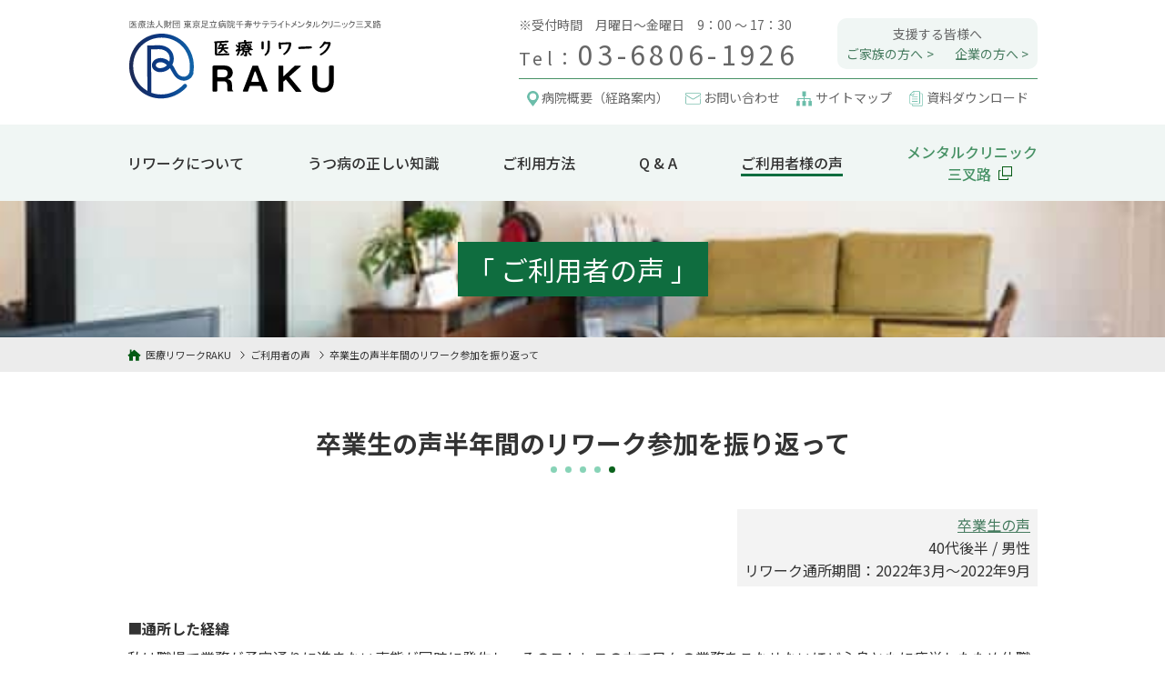

--- FILE ---
content_type: text/html; charset=UTF-8
request_url: https://www.rework-program.jp/review/graduates/2721
body_size: 7893
content:
<!DOCTYPE html>
<html lang="ja">
<head>
  <meta charset="UTF-8" />
  <meta name="viewport" content="width=device-width">
    <title>ご利用者（卒業生の声）の声「卒業生の声半年間のリワーク参加を振り返って」｜医療リワークRAKU（旧：リワークプログラムRAKU）｜東京｜足立区｜北千住</title>
  
    <meta name="robots" content="index, follow" />
  <meta name="keywords" content="">
  <meta name="description" content="">
      
  <link rel="icon" href="/img/favicon.ico">
  <link rel="shortcut icon" href="/img/favicon.ico">
  <link rel="stylesheet" href="/css/style.min.css?02">
    <link rel="stylesheet" href="/css/pages.min.css?02">
  
<meta name='robots' content='max-image-preview:large' />
	<style>img:is([sizes="auto" i], [sizes^="auto," i]) { contain-intrinsic-size: 3000px 1500px }</style>
	<link rel="canonical" href="https://www.rework-program.jp/review/graduates/2721" />

  <!-- Google tag (gtag.js) 2023.02.20 add -->
  <script async src="https://www.googletagmanager.com/gtag/js?id=G-Q15P516X8C"></script>
  <script>
    window.dataLayer = window.dataLayer || [];
    function gtag(){dataLayer.push(arguments);}
    gtag('js', new Date());

    gtag('config', 'G-Q15P516X8C');
  </script>

  <!-- Global site tag (gtag.js) - Google Analytics -->
  <script async src=""https://www.googletagmanager.com/gtag/js?id=UA-132914566-1""></script>
  <script>
    window.dataLayer = window.dataLayer || [];
    function gtag(){dataLayer.push(arguments);}
    gtag('js', new Date());

    gtag('config', 'UA-132914566-1');
  </script>
  <meta name=""google-site-verification"" content=""XOJhoPPE1EXcGfyuZAszr7xtMoyeoY9b4JAF_DZeMJQ"" />

</head>


<body class="wp-singular review-template-default single single-review postid-2721 wp-theme-raku %e5%8d%92%e6%a5%ad%e7%94%9f%e3%81%ae%e5%a3%b0%e5%8d%8a%e5%b9%b4%e9%96%93%e3%81%ae%e3%83%aa%e3%83%af%e3%83%bc%e3%82%af%e5%8f%82%e5%8a%a0%e3%82%92%e6%8c%af%e3%82%8a%e8%bf%94%e3%81%a3%e3%81%a6">

    <header>
      <div class="row space_between container branding">
        <h1><a href="/"><img src="/img/main_logo.svg" width="280" height="90"></a></h1>
        <div class="header_information">
          <div class="row space_between top_position">
            <div class="reception">
              <p>※受付時間　月曜日～金曜日　9：00 ～ 17：30</p>
              <h2 class="telephone">Tel：<strong>03-6806-1926</strong></h2>
            </div>
            <div class="choose_support">
              <h3 class="text-center">支援する皆様へ</h3>
              <ul class="row space_between">
                <li><a href="/supportars/" class="textLink_arrow">ご家族の方へ</a></li>
                <li><a href="/supportars/companies/" class="textLink_arrow">企業の方へ</a></li>
              </ul>
            </div>
          </div>
          <ul class="row space_between sub_menu">
            <li class="linkbox sub_link01"><span>病院概要（経路案内）</span><a href="/about/">&nbsp;</a></li>
            <li class="linkbox sub_link02"><span>お問い合わせ</span><a href="/form/">&nbsp;</a></li>
            <li class="linkbox sub_link03"><span>サイトマップ</span><a href="/sitemap">&nbsp;</a></li>
            <li class="linkbox sub_link04"><span>資料ダウンロード</span><a href="/downloads">&nbsp;</a></li>
          </ul>
          <div class="phone-icon res_block-640">
            <a href="tel:0368061926"><img src="/img/phone-icon.png" alt=""></a>
          </div>
        </div>
      </div>
      <div class="info-message res_block-640">
        <p>※受付時間　月曜日～金曜日　9：00～17：30</p>
      </div>
    </header>

    <button type="button" class="btn js-btn res_block-640">
      <span class="btn-line"></span>
    </button>
    <nav class="global_nav">
      <ul class="row space_between vertical_center container">
        <li class="link01 res_block-640"><a href="/">HOME</a></li>
        <li class="link02"><a href="/rework/">リワークについて</a><button type="button" class="dropdown__btn res_block-640" id="dropdown__global1"><span></span></button>
          <ul class="sub-nav res_block-640">
            <li><a href="/rework/flow/">リワークの一日の流れ</a></li>
            <li><a href="/rework/facillity/">施設について</a></li>
            <li><a href="/rework/message/">担当スタッフからのメッセージ</a></li>
          </ul>
        </li>
        <li class="link03"><a href="/knowledge/">うつ病の正しい知識</a><button type="button" class="dropdown__btn res_block-640" id="dropdown__global2"><span></span></button>
          <ul class="sub-nav res_block-640">
            <li><a href="#">病気についての知識</a></li>
            <li><a href="#">ご本人様向けの知識</a></li>
            <li><a href="#">プログラム関連の知識</a></li>
            <li><a href="#">リワークの知識</a></li>
          </ul>
        </li>
        <li class="link04"><a href="/methods/">ご利用方法</a></li>
        <li class="link05"><a href="/faq/">Q &amp; A</a></li>
        <li class="link06"><a href="/review/">ご利用者様の声</a><button type="button" class="dropdown__btn res_block-640" id="dropdown__global3"><span></span></button>
          <ul class="sub-nav res_block-640">
            <li><a href="/cat_review/graduates/">卒業生</a></li>
            <li><a href="/cat_review/current/">現役生</a></li>
          </ul>
        </li>
        <li class="link07 res_none-640"><a href="https://www.sansaro.jp/" target="_blank" rel="noopener noreferrer">メンタルクリニック<span>三叉路<img src="/img/icon-globalNav_otherWindow.svg" alt="メンタルクリニック三叉路のサイトへリンク"></span></a></li>
        <!-- <li class="res_block-640"><a href="#">資料ダウンロード</a></li> -->
        <li class="res_block-640"><a href="/supportars/">支援する皆様へ</a><button type="button" class="dropdown__btn res_block-640" id="dropdown__global4"><span></span></button>
          <ul class="sub-nav res_block-640">
            <li><a href="/supportars/">ご家族の方へ</a></li>
            <li><a href="/supportars/companies/">企業の方へ</a></li>
          </ul>
        </li>
        <li class="link08 forSP"><a href="/about/">病院概要（経路案内）</a></li>
        <li class="res_block-640"><a href="/form/">お問い合わせ</a></li>
        <li class="res_block-640"><a href="#">個人情報保護方針</a></li>
        <li class="res_block-640"><a href="/news/">お知らせ</a></li>
        <li class="link09 forSP"><a href="/sitemap/">サイトマップ</a></li>
        <li class="link11 forSP"><a href="/downloads">資料ダウンロード</a></li>
      </ul>
      <div class="choose_support forSP res_none-640">
        <h3 class="text-center">支援する皆様へ</h3>
        <ul class="row space_between">
          <li><a href="/supportars/">ご家族の方へ</a></li>
          <li><a href="/supportars/companies/">企業の方へ</a></li>
        </ul>
      </div>
      <div class="facility-box res_block-640">
        <h4>提携施設</h4>
        <p><a href="#" target="_blank" rel="noopener noreferrer">メンタルクリニック<span>三叉路<img src="/img/icon-globalNav_otherWindow.svg" alt="メンタルクリニック三叉路のサイトへリンク"></span></a></p>
      </div>
    </nav>


    <div id="rework-mv" class="main-visual full-container">
      <h1 class="page-title">「&nbsp;ご利用者の声&nbsp;」</h1>
    </div>

  <main>

<!-- Breadcrumb NavXT -->
    <nav id="breadcrumb" class="breadcrumb" typeof="BreadcrumbList" vocab="https://schema.org/" aria-label="breadcrumb">
      <ul itemscope itemtype="http://schema.org/BreadcrumbList" class="container row">
        <!-- Breadcrumb NavXT 7.4.1 -->
<li class="home"><span property="itemListElement" typeof="ListItem"><a property="item" typeof="WebPage" title="Go to 医療リワークRAKU（旧：リワークプログラムRAKU）｜東京｜足立区｜北千住." href="https://www.rework-program.jp" class="home" ><span property="name"><img src="/img/icon-home.svg" alt="" class="home-icon"><span>医療リワークRAKU</span></span></a><meta property="position" content="1"></span></li>
<li class="archive post-review-archive"><span property="itemListElement" typeof="ListItem"><a property="item" typeof="WebPage" title="Go to ご利用者の声." href="https://www.rework-program.jp/review" class="archive post-review-archive" ><span property="name">ご利用者の声</span></a><meta property="position" content="2"></span></li>
<li class="post post-review current-item"><span property="itemListElement" typeof="ListItem"><span property="name" class="post post-review current-item">卒業生の声半年間のリワーク参加を振り返って</span><meta property="url" content="https://www.rework-program.jp/review/graduates/2721"><meta property="position" content="3"></span></li>
      </ul>
    </nav>
<!-- /Breadcrumb NavXT -->

    <section class="container content">

      <h2 class="text-center title-dotted">卒業生の声半年間のリワーク参加を振り返って</h2>

      <article>

        <div class="text-right article_info">
          <p><a href="https://www.rework-program.jp/cat_review/graduates" rel="tag">卒業生の声</a></p>
          <p>40代後半 / 男性</p>
          <p>リワーク通所期間：2022年3月～2022年9月</p>
        </div>

        <div class="detail_body">

<p>■<strong>通所した経緯</strong><br>私は職場で業務が予定通りに進まない事態が同時に発生し、そのストレスの中で日々の業務をこなせないほど心身ともに疲労したため休職に至りました。<br>三カ月ほど休職し、体調の回復を感じたので職場の産業医に復職したい旨を伝えた際に、「復職前にリワークプログラムに参加してはどうか？」との勧めもあり、自分でリワークRAKUに電話して、正式に通所することを決めました。</p>



<span id="more-2721"></span>



<p>■<strong>過去の休職との違い</strong><br>私は過去にも1年間の休職経験があり、その時の復職前にはリワークRAKUとは異なる施設でリワークプログラムに参加しました。当時参加したプログラムでもアサーションや認知行動療法といった内容について学習し復職後の再発防止策を準備した上で休職前と同じ職場に復職しましたが、準備した再発予防策を職場で実行することができず、再び休職することになりました。<br>当時の再発予防策を実行できなかった理由としては、プログラムで学習した内容を復職前に実践して、考えた再発予防策が実際に職場で実行可能な内容なのかどうかを自分で評価する場が無かったためかと考えています。<br>リワークRAKUではプログラムの時間以外でも参加者同士が互いにコミュニケーションを取ることを重視しており、また一部のプログラムでは参加者に運営や進行を任せる場面があるので、プログラムで学んだ知識を復職前に実践する場に恵まれています。私自身もその様な経験を通して、過去の再発防止策とは異なる再発予防策を新たに考えることができ、「この再発予防策なら職場で実践できるかな」と実感できたことが復職にプラスに働いたように思います。</p>



<p>■<strong>自分の変化に気づくこと</strong><br>この文章を読んでいる時点ではまだ自分から行動することを難しいと考える方もいらっしゃると思います。まずは日常生活の中で自分の感じ方が今までと少しでも変わった時に、その変化を好ましいものだと認識することが実際に行動するうえで大事なのかと考えます。ただ、自分だけでは自身の小さな変化に気づくことは難しいのですが、リワークRAKUでは同じような悩みを持った人が多く、そういった方々との交流を通して自分自身に対しても新しく気づけることがたくさんあるとは思いますのでリワークRAKUを利用してみてはいかがでしょうか。</p>
        </div>

        <div class="blog_info">
          <p class="text-right">掲載日：2022年09月26日</p>
        </div>

        <ul class="row vertical_center pagelink_button">
          <li class="vertical_center pre-arrow">
            ←前の声<a href="https://www.rework-program.jp/review/graduates/2712" rel="prev">うつを知る！ 自分を知る！リワークRAKUで無理なく回復！!</a>          </li>
          <!-- <li><button onclick="location.href='news'" class="small aligncenter button_red">一覧へ戻る</button></li> -->
          <li class="vertical_center next-arrow">
            次の声→ <a href="https://www.rework-program.jp/review/graduates/2727" rel="next">生きにくさを感じていた自分</a>          </li>
        </ul>

        <div class="home-button">
          <button onclick="location.href='https://www.rework-program.jp/review'" class="small aligncenter button_red">ご利用者の声TOPへ</button>
        </div>


      </article>

    </section>

        <section id="contact_link" class="contact-area">
        <article class="container contact-cont">
          <h3 class="cont-title">リワークデイケアのご利用希望の方またはご質問等がある方は、お問い合わせください<span>Please contact us when you would like to visit us.</span></h3>
          <div class="flex-box">
            <div class="contact-button button-download">
              <a href="/downloads">資料ダウンロード</a>
            </div>
            <div class="contact-button button-form">
              <a href="/form/">フォームからお問い合わせ</a>
            </div>
          </div>
        </article>
      </section>
  
  </main>

    <footer>

      <div class="row container footer_info">
        <div class="map_area">
          <ul class="row space_between vertical_center title_area">
            <li class="side_area">&nbsp;</li>
            <li class="middle_area"><h2 class="text-center title_sideLine">アクセス</h2></li>
            <li class="side_area"><p class="linkbox for_mapDetail"><span class="textLink_arrow">地図の詳細はこちら</span><a href="https://www.google.com/maps?ll=35.749938,139.802157&z=17&t=m&hl=ja&gl=JP&mapclient=embed&cid=1663444656081334804" target="_blank" rel="noopener noreferrer">&nbsp;</a></p></li>
          </ul>
          <iframe src="https://www.google.com/maps/embed?pb=!1m18!1m12!1m3!1d449.2890732866069!2d139.802064245233!3d35.74996273446447!2m3!1f0!2f0!3f0!3m2!1i1024!2i768!4f30!3m3!1m2!1s0x60188f4852be12c9%3A0x1715be19f53ff214!2z44Oh44Oz44K_44Or44Kv44Oq44OL44OD44Kv5LiJ5Y-J6Lev!5e0!3m2!1sja!2sjp!4v1628137033788!5m2!1sja!2sjp" width="100%" height="240" style="border:0;" allowfullscreen="" loading="lazy"></iframe>
          <ul class="row address_detail">
            <li>
              <p>東京足立病院千寿サテライト<br>メンタルクリニック三叉路内</p>
              <p class="mb0">医療法人財団 東京足立病院千寿サテライト<br>メンタルクリニック三叉路<br>リワークプログラム-RAKU-</p>
            </li>
            <li>
              <address>〒120-0034　東京都足立区千住2丁目29-2</address>
              <p class="linkbox access_link"><span class="textLink_arrow">経路案内</span><a href="/about">&nbsp;</a></p>
              <p class="tel"><strong>TEL：03-6806-1926</strong><br><small>（受付時間：月曜日～金曜日 9：00～17：30）</small></p>
              <ul class="kome">
                <li class="small">お電話の際は、「ホームページを見た」と担当者へお伝えください。</li>
              </ul>
            </li>
          </ul>
        </div>
        <div class="text-center banner_area">
          <h2 class="title_sideLine">関連施設</h2>
          <ul>
            <li><a href="https://www.sansaro.jp/" target="_blank"><img src="/img/footerBanner01.png" alt="メンタルクリニック三叉路"></a></li>
            <li><a href="http://tokyoadachi-med.jp/" target="_blank"><img src="/img/footerBanner02.png" alt="東京足立病院"></a></li>
            <li><a href="http://kitasenju-mentalclinic.jp/" target="_blank"><img src="/img/footerBanner03.png" alt="北千住メンタルクリニック"></a></li>
            <li><a href="http://adachiclinic.jp/" target="_blank"><img src="/img/footerBanner04.png" alt="足立クリニック"></a></li>
          </ul>
        </div>
      </div>

      <nav class="footer_nav forPC">
        <ul class="row container">
          <li>
            <ul class="list_area">
              <li>初めての方
                <ul class="sub_list">
                  <li><a href="/#link01">-リワークとは</a></li>
                  <li><a href="/rework/message">-担当スタッフからのメッセージ</a></li>
                </ul>
              </li>
            </ul>
          </li>
          <li>
            <ul class="list_area">
              <li><a href="/rework/">リワークについて</a>
                <ul class="sub_list">
                  <li><a href="/rework/#link01">-リワークプログラム</a></li>
                  <li><a href="/rework/flow/">-リワーク一日の流れ</a></li>
                  <li><a href="/methods">-ご利用方法</a></li>
                </ul>
              </li>
            </ul>
          </li>
          <li>
            <ul class="list_area">
              <li><a href="/rework/facillity">施設について</a>
                <ul class="sub_list">
                  <li><a href="/rework/facillity#link01">-施設案内</a></li>
                  <li><a href="/rework/facillity#contact_link">-施設見学のご案内</a></li>
                </ul>
              </li>
            </ul>
          </li>
          <li>
            <ul class="list_area">
              <li><a href="/review/">ご利用者様の声</a></li>
              <li><a href="/faq/">よくあるご質問</a></li>
              <li><a href="/form/">お問い合わせ</a>
                <ul class="sub_list">
                  <li><a href="/form/link/">-公的支援・お役立ちサイト</a></li>
                </ul>
              </li>
            </ul>
          </li>
        </ul>
      </nav>

      <nav class="footer_nav forSP">

        <div class="option">
          <input type="checkbox" id="toggle1" class="toggle">
          <label class="title" for="toggle1"><span></span>初めての方</label>
          <div class="content">
            <ul class="sub_list">
              <li><a href="/#link01">-リワークとは</a></li>
              <li><a href="/rework/message">-担当スタッフからのメッセージ</a></li>
            </ul>
          </div>
        </div>

        <div class="option">
          <input type="checkbox" id="toggle2" class="toggle">
          <label class="title" for="toggle2"><span></span>リワークについて</label>
          <div class="content">
            <ul class="sub_list">
              <li><a href="/rework/#link01">-リワークプログラム</a></li>
              <li><a href="/rework/flow/">-リワーク一日の流れ</a></li>
              <li><a href="/methods">-ご利用方法</a></li>
            </ul>
          </div>
        </div>

        <div class="option">
          <input type="checkbox" id="toggle3" class="toggle">
          <label class="title" for="toggle3"><span></span>施設について</label>
          <div class="content">
            <ul class="sub_list">
              <li><a href="/rework/facillity#link01">-施設案内</a></li>
              <li><a href="/rework/facillity#contact_link">-施設見学のご案内</a></li>
            </ul>
          </div>
        </div>

        <div class="link_only">
          <span><a href="/review/">ご利用者様の声</a></span>
        </div>

        <div class="link_only">
          <span><a href="/faq/">よくあるご質問</a></span>
        </div>

        <div class="option" style="border: none;">
          <input type="checkbox" id="toggle4" class="toggle">
          <label class="title" for="toggle4" style="margin-bottom: .3rem;"><span></span>お問い合わせ</label>
          <div class="content">
            <ul class="sub_list">
              <li><a href="/form">-お問い合わせ</a></li>
              <li><a href="/form/link/">-公的支援・お役立ちサイト</a></li>
            </ul>
          </div>
        </div>

      </nav>

      <div class="copyright">
        <p class="text-center">Copyright &copy; 医療法人財団 東京足立病院千寿サテライト <br class="res_block-640">メンタルクリニック三叉路 All rights reserved.</p>
      </div>
    </footer>

  <div id="page_top" class="hover">
    <a href="#" title="ページトップへ"><img src="/img/circle_arrow-gray.svg" alt="ページのトップへ"></a>
  </div>

  <script src="//code.jquery.com/jquery-3.2.1.min.js"></script>
  <script src="/js/script.js?02"></script>

<script type="speculationrules">
{"prefetch":[{"source":"document","where":{"and":[{"href_matches":"\/*"},{"not":{"href_matches":["\/wp-*.php","\/wp-admin\/*","\/wp-content\/uploads\/*","\/wp-content\/*","\/wp-content\/plugins\/*","\/wp-content\/themes\/raku\/*","\/*\\?(.+)"]}},{"not":{"selector_matches":"a[rel~=\"nofollow\"]"}},{"not":{"selector_matches":".no-prefetch, .no-prefetch a"}}]},"eagerness":"conservative"}]}
</script>
<link rel='stylesheet' id='wp-block-library-css' href='https://www.rework-program.jp/wp-includes/css/dist/block-library/style.min.css?ver=6.8.3' type='text/css' media='all' />
<style id='classic-theme-styles-inline-css' type='text/css'>
/*! This file is auto-generated */
.wp-block-button__link{color:#fff;background-color:#32373c;border-radius:9999px;box-shadow:none;text-decoration:none;padding:calc(.667em + 2px) calc(1.333em + 2px);font-size:1.125em}.wp-block-file__button{background:#32373c;color:#fff;text-decoration:none}
</style>
<style id='global-styles-inline-css' type='text/css'>
:root{--wp--preset--aspect-ratio--square: 1;--wp--preset--aspect-ratio--4-3: 4/3;--wp--preset--aspect-ratio--3-4: 3/4;--wp--preset--aspect-ratio--3-2: 3/2;--wp--preset--aspect-ratio--2-3: 2/3;--wp--preset--aspect-ratio--16-9: 16/9;--wp--preset--aspect-ratio--9-16: 9/16;--wp--preset--color--black: #000000;--wp--preset--color--cyan-bluish-gray: #abb8c3;--wp--preset--color--white: #ffffff;--wp--preset--color--pale-pink: #f78da7;--wp--preset--color--vivid-red: #cf2e2e;--wp--preset--color--luminous-vivid-orange: #ff6900;--wp--preset--color--luminous-vivid-amber: #fcb900;--wp--preset--color--light-green-cyan: #7bdcb5;--wp--preset--color--vivid-green-cyan: #00d084;--wp--preset--color--pale-cyan-blue: #8ed1fc;--wp--preset--color--vivid-cyan-blue: #0693e3;--wp--preset--color--vivid-purple: #9b51e0;--wp--preset--gradient--vivid-cyan-blue-to-vivid-purple: linear-gradient(135deg,rgba(6,147,227,1) 0%,rgb(155,81,224) 100%);--wp--preset--gradient--light-green-cyan-to-vivid-green-cyan: linear-gradient(135deg,rgb(122,220,180) 0%,rgb(0,208,130) 100%);--wp--preset--gradient--luminous-vivid-amber-to-luminous-vivid-orange: linear-gradient(135deg,rgba(252,185,0,1) 0%,rgba(255,105,0,1) 100%);--wp--preset--gradient--luminous-vivid-orange-to-vivid-red: linear-gradient(135deg,rgba(255,105,0,1) 0%,rgb(207,46,46) 100%);--wp--preset--gradient--very-light-gray-to-cyan-bluish-gray: linear-gradient(135deg,rgb(238,238,238) 0%,rgb(169,184,195) 100%);--wp--preset--gradient--cool-to-warm-spectrum: linear-gradient(135deg,rgb(74,234,220) 0%,rgb(151,120,209) 20%,rgb(207,42,186) 40%,rgb(238,44,130) 60%,rgb(251,105,98) 80%,rgb(254,248,76) 100%);--wp--preset--gradient--blush-light-purple: linear-gradient(135deg,rgb(255,206,236) 0%,rgb(152,150,240) 100%);--wp--preset--gradient--blush-bordeaux: linear-gradient(135deg,rgb(254,205,165) 0%,rgb(254,45,45) 50%,rgb(107,0,62) 100%);--wp--preset--gradient--luminous-dusk: linear-gradient(135deg,rgb(255,203,112) 0%,rgb(199,81,192) 50%,rgb(65,88,208) 100%);--wp--preset--gradient--pale-ocean: linear-gradient(135deg,rgb(255,245,203) 0%,rgb(182,227,212) 50%,rgb(51,167,181) 100%);--wp--preset--gradient--electric-grass: linear-gradient(135deg,rgb(202,248,128) 0%,rgb(113,206,126) 100%);--wp--preset--gradient--midnight: linear-gradient(135deg,rgb(2,3,129) 0%,rgb(40,116,252) 100%);--wp--preset--font-size--small: 13px;--wp--preset--font-size--medium: 20px;--wp--preset--font-size--large: 36px;--wp--preset--font-size--x-large: 42px;--wp--preset--spacing--20: 0.44rem;--wp--preset--spacing--30: 0.67rem;--wp--preset--spacing--40: 1rem;--wp--preset--spacing--50: 1.5rem;--wp--preset--spacing--60: 2.25rem;--wp--preset--spacing--70: 3.38rem;--wp--preset--spacing--80: 5.06rem;--wp--preset--shadow--natural: 6px 6px 9px rgba(0, 0, 0, 0.2);--wp--preset--shadow--deep: 12px 12px 50px rgba(0, 0, 0, 0.4);--wp--preset--shadow--sharp: 6px 6px 0px rgba(0, 0, 0, 0.2);--wp--preset--shadow--outlined: 6px 6px 0px -3px rgba(255, 255, 255, 1), 6px 6px rgba(0, 0, 0, 1);--wp--preset--shadow--crisp: 6px 6px 0px rgba(0, 0, 0, 1);}:where(.is-layout-flex){gap: 0.5em;}:where(.is-layout-grid){gap: 0.5em;}body .is-layout-flex{display: flex;}.is-layout-flex{flex-wrap: wrap;align-items: center;}.is-layout-flex > :is(*, div){margin: 0;}body .is-layout-grid{display: grid;}.is-layout-grid > :is(*, div){margin: 0;}:where(.wp-block-columns.is-layout-flex){gap: 2em;}:where(.wp-block-columns.is-layout-grid){gap: 2em;}:where(.wp-block-post-template.is-layout-flex){gap: 1.25em;}:where(.wp-block-post-template.is-layout-grid){gap: 1.25em;}.has-black-color{color: var(--wp--preset--color--black) !important;}.has-cyan-bluish-gray-color{color: var(--wp--preset--color--cyan-bluish-gray) !important;}.has-white-color{color: var(--wp--preset--color--white) !important;}.has-pale-pink-color{color: var(--wp--preset--color--pale-pink) !important;}.has-vivid-red-color{color: var(--wp--preset--color--vivid-red) !important;}.has-luminous-vivid-orange-color{color: var(--wp--preset--color--luminous-vivid-orange) !important;}.has-luminous-vivid-amber-color{color: var(--wp--preset--color--luminous-vivid-amber) !important;}.has-light-green-cyan-color{color: var(--wp--preset--color--light-green-cyan) !important;}.has-vivid-green-cyan-color{color: var(--wp--preset--color--vivid-green-cyan) !important;}.has-pale-cyan-blue-color{color: var(--wp--preset--color--pale-cyan-blue) !important;}.has-vivid-cyan-blue-color{color: var(--wp--preset--color--vivid-cyan-blue) !important;}.has-vivid-purple-color{color: var(--wp--preset--color--vivid-purple) !important;}.has-black-background-color{background-color: var(--wp--preset--color--black) !important;}.has-cyan-bluish-gray-background-color{background-color: var(--wp--preset--color--cyan-bluish-gray) !important;}.has-white-background-color{background-color: var(--wp--preset--color--white) !important;}.has-pale-pink-background-color{background-color: var(--wp--preset--color--pale-pink) !important;}.has-vivid-red-background-color{background-color: var(--wp--preset--color--vivid-red) !important;}.has-luminous-vivid-orange-background-color{background-color: var(--wp--preset--color--luminous-vivid-orange) !important;}.has-luminous-vivid-amber-background-color{background-color: var(--wp--preset--color--luminous-vivid-amber) !important;}.has-light-green-cyan-background-color{background-color: var(--wp--preset--color--light-green-cyan) !important;}.has-vivid-green-cyan-background-color{background-color: var(--wp--preset--color--vivid-green-cyan) !important;}.has-pale-cyan-blue-background-color{background-color: var(--wp--preset--color--pale-cyan-blue) !important;}.has-vivid-cyan-blue-background-color{background-color: var(--wp--preset--color--vivid-cyan-blue) !important;}.has-vivid-purple-background-color{background-color: var(--wp--preset--color--vivid-purple) !important;}.has-black-border-color{border-color: var(--wp--preset--color--black) !important;}.has-cyan-bluish-gray-border-color{border-color: var(--wp--preset--color--cyan-bluish-gray) !important;}.has-white-border-color{border-color: var(--wp--preset--color--white) !important;}.has-pale-pink-border-color{border-color: var(--wp--preset--color--pale-pink) !important;}.has-vivid-red-border-color{border-color: var(--wp--preset--color--vivid-red) !important;}.has-luminous-vivid-orange-border-color{border-color: var(--wp--preset--color--luminous-vivid-orange) !important;}.has-luminous-vivid-amber-border-color{border-color: var(--wp--preset--color--luminous-vivid-amber) !important;}.has-light-green-cyan-border-color{border-color: var(--wp--preset--color--light-green-cyan) !important;}.has-vivid-green-cyan-border-color{border-color: var(--wp--preset--color--vivid-green-cyan) !important;}.has-pale-cyan-blue-border-color{border-color: var(--wp--preset--color--pale-cyan-blue) !important;}.has-vivid-cyan-blue-border-color{border-color: var(--wp--preset--color--vivid-cyan-blue) !important;}.has-vivid-purple-border-color{border-color: var(--wp--preset--color--vivid-purple) !important;}.has-vivid-cyan-blue-to-vivid-purple-gradient-background{background: var(--wp--preset--gradient--vivid-cyan-blue-to-vivid-purple) !important;}.has-light-green-cyan-to-vivid-green-cyan-gradient-background{background: var(--wp--preset--gradient--light-green-cyan-to-vivid-green-cyan) !important;}.has-luminous-vivid-amber-to-luminous-vivid-orange-gradient-background{background: var(--wp--preset--gradient--luminous-vivid-amber-to-luminous-vivid-orange) !important;}.has-luminous-vivid-orange-to-vivid-red-gradient-background{background: var(--wp--preset--gradient--luminous-vivid-orange-to-vivid-red) !important;}.has-very-light-gray-to-cyan-bluish-gray-gradient-background{background: var(--wp--preset--gradient--very-light-gray-to-cyan-bluish-gray) !important;}.has-cool-to-warm-spectrum-gradient-background{background: var(--wp--preset--gradient--cool-to-warm-spectrum) !important;}.has-blush-light-purple-gradient-background{background: var(--wp--preset--gradient--blush-light-purple) !important;}.has-blush-bordeaux-gradient-background{background: var(--wp--preset--gradient--blush-bordeaux) !important;}.has-luminous-dusk-gradient-background{background: var(--wp--preset--gradient--luminous-dusk) !important;}.has-pale-ocean-gradient-background{background: var(--wp--preset--gradient--pale-ocean) !important;}.has-electric-grass-gradient-background{background: var(--wp--preset--gradient--electric-grass) !important;}.has-midnight-gradient-background{background: var(--wp--preset--gradient--midnight) !important;}.has-small-font-size{font-size: var(--wp--preset--font-size--small) !important;}.has-medium-font-size{font-size: var(--wp--preset--font-size--medium) !important;}.has-large-font-size{font-size: var(--wp--preset--font-size--large) !important;}.has-x-large-font-size{font-size: var(--wp--preset--font-size--x-large) !important;}
:where(.wp-block-post-template.is-layout-flex){gap: 1.25em;}:where(.wp-block-post-template.is-layout-grid){gap: 1.25em;}
:where(.wp-block-columns.is-layout-flex){gap: 2em;}:where(.wp-block-columns.is-layout-grid){gap: 2em;}
:root :where(.wp-block-pullquote){font-size: 1.5em;line-height: 1.6;}
</style>
<link rel='stylesheet' id='contact-form-7-css' href='https://www.rework-program.jp/wp-content/plugins/contact-form-7/includes/css/styles.css?ver=6.1.2' type='text/css' media='all' />
<script type="text/javascript" src="https://www.rework-program.jp/wp-includes/js/dist/hooks.min.js?ver=4d63a3d491d11ffd8ac6" id="wp-hooks-js"></script>
<script type="text/javascript" src="https://www.rework-program.jp/wp-includes/js/dist/i18n.min.js?ver=5e580eb46a90c2b997e6" id="wp-i18n-js"></script>
<script type="text/javascript" id="wp-i18n-js-after">
/* <![CDATA[ */
wp.i18n.setLocaleData( { 'text direction\u0004ltr': [ 'ltr' ] } );
/* ]]> */
</script>
<script type="text/javascript" src="https://www.rework-program.jp/wp-content/plugins/contact-form-7/includes/swv/js/index.js?ver=6.1.2" id="swv-js"></script>
<script type="text/javascript" id="contact-form-7-js-translations">
/* <![CDATA[ */
( function( domain, translations ) {
	var localeData = translations.locale_data[ domain ] || translations.locale_data.messages;
	localeData[""].domain = domain;
	wp.i18n.setLocaleData( localeData, domain );
} )( "contact-form-7", {"translation-revision-date":"2025-09-30 07:44:19+0000","generator":"GlotPress\/4.0.1","domain":"messages","locale_data":{"messages":{"":{"domain":"messages","plural-forms":"nplurals=1; plural=0;","lang":"ja_JP"},"This contact form is placed in the wrong place.":["\u3053\u306e\u30b3\u30f3\u30bf\u30af\u30c8\u30d5\u30a9\u30fc\u30e0\u306f\u9593\u9055\u3063\u305f\u4f4d\u7f6e\u306b\u7f6e\u304b\u308c\u3066\u3044\u307e\u3059\u3002"],"Error:":["\u30a8\u30e9\u30fc:"]}},"comment":{"reference":"includes\/js\/index.js"}} );
/* ]]> */
</script>
<script type="text/javascript" id="contact-form-7-js-before">
/* <![CDATA[ */
var wpcf7 = {
    "api": {
        "root": "https:\/\/www.rework-program.jp\/wp-json\/",
        "namespace": "contact-form-7\/v1"
    }
};
/* ]]> */
</script>
<script type="text/javascript" src="https://www.rework-program.jp/wp-content/plugins/contact-form-7/includes/js/index.js?ver=6.1.2" id="contact-form-7-js"></script>

</body>

</html>


--- FILE ---
content_type: text/css
request_url: https://www.rework-program.jp/css/style.min.css?02
body_size: 5840
content:
@charset "UTF-8";@import url(//fonts.googleapis.com/css?family=Noto+Sans+JP:100,300,400,500,700,900&display=swap);@import url(//fonts.googleapis.com/css?family=Noto+Serif+JP:200,300,400,500,700,900&display=swap);*,:after,:before{-webkit-box-sizing:border-box;box-sizing:border-box}body,html{margin:0;padding:0}html{font-family:"Noto Sans JP",sans-serif;color:#333;height:100%;font-size:62.5%;-webkit-text-size-adjust:100%;-ms-text-size-adjust:100%}body{height:100%;font-size:16px;font-size:1.6rem;line-height:1.5}section{padding:80px 0;padding:8rem 0}a{color:#477c60;text-decoration:none;-webkit-transition:all .3s ease-in-out;transition:all .3s ease-in-out}a:visited{color:#477c60;text-decoration:none;-webkit-transition:all .3s ease-in-out;transition:all .3s ease-in-out}a:focus,a:hover{color:#9c9c9c;text-decoration:none}.hover a:hover,a.hover,a:hover img,img.hover:hover{opacity:.5;cursor:pointer;-webkit-transition:all .3s ease-in-out;transition:all .3s ease-in-out}.linkbox{position:relative}.linkbox a{position:absolute;top:0;bottom:0;left:0;right:0;margin:auto}.linkbox:hover{opacity:.5;cursor:pointer;-webkit-transition:all .3s ease-in-out;transition:all .3s ease-in-out}article,aside,details,figcaption,figure,footer,header,hgroup,main,menu,nav,section,summary{display:block}audio,canvas,progress,video{display:inline-block;vertical-align:baseline}audio:not([controls]){display:none;height:0}[hidden],template{display:none}h1,h2,h3,h4,h5,h6{font-style:normal;font-weight:400;line-height:1.3;margin:0 0 .75em}.title{text-shadow:1px 2px 5px #bbb}.h01,h1{font-size:30px;font-size:3rem}.h02,h2{font-size:28px;font-size:2.8rem}.h03,h3{font-size:24px;font-size:2.4rem}.h04,h4{font-size:21px;font-size:2.1rem}.h05,h5{font-size:18px;font-size:1.8rem}.h06,h6{font-size:16px;font-size:1.6rem}p{margin:0 0 1.25em}.plain{font-family:"Noto Sans JP",sans-serif;text-shadow:none;text-shadow:initial}.serif{font-family:"Noto Serif JP",serif}b,em,i{font-weight:400;font-style:normal}blockquote{position:relative;margin:30px 0;margin:3rem 0;padding-left:40px;padding-left:4rem}blockquote:before{position:absolute;top:30px;top:3rem;left:0;color:#333;font-family:arial,sans-serif;font-size:80px;font-size:8rem;line-height:0;content:"“";margin:0}blockquote p{font-family:"Noto Serif JP",serif;font-style:italic;padding:0}blockquote cite{display:block;font-size:12px;font-size:1.2rem;font-style:normal}blockquote cite:before{content:"— "}blockquote cite a{color:#8d8d8d;border:none}blockquote cite a:visited{color:#8d8d8d;border:none}code{white-space:nowrap;margin:0 2px;margin:0 .2rem;padding:3px 6px;padding:.3rem .6rem;border:1px solid #e1e1e1;border-radius:3px;background:#f1f1f1}del{text-decoration:line-through}abbr{color:#8d8d8d;-webkit-font-feature-settings:"c2sc";font-feature-settings:"c2sc";font-variant:small-caps;letter-spacing:.5px;letter-spacing:.05rem;text-transform:lowercase}dfn{font-style:italic}abbr[title],dfn[title]{cursor:help;border-bottom:dotted 1px #e8e8e8}mark{background:#ff0;color:#000}.small,small{font-size:13px;font-size:1.3rem}sub,sup{font-size:10px;font-size:1rem;line-height:0;position:relative;vertical-align:baseline}sub{bottom:-.25em}sup{top:-.5em}.mb0{margin-bottom:0!important}.red{color:red}.green{color:#045c13}img{border:0}img a:hover{opacity:.5;cursor:pointer;-webkit-transition:all .3s ease-in-out;transition:all .3s ease-in-out}img.shadow{margin:5px;-webkit-box-shadow:rgba(50,50,93,.1) 0 8px 18px -3px,rgba(0,0,0,.1) 0 5px 10px -5px;box-shadow:rgba(50,50,93,.1) 0 8px 18px -3px,rgba(0,0,0,.1) 0 5px 10px -5px}img.responsive{display:block;max-width:100%;height:auto;width:auto}svg:not(:root){overflow:hidden}ol,ul{list-style:none;margin:0;padding:0}ol.decimal{list-style:decimal;margin-bottom:.5em;padding-left:25px;padding-left:2.5rem}ol.decimal li{margin-bottom:.5em;padding-left:.5em}ol.decimal li:last-child{margin-bottom:0}ol.decimal li p{margin:.3em 0 .3em .5em}ul.disc{list-style:disc;margin-bottom:.5em;padding-left:25px;padding-left:2.5rem}ul.disc li{margin-bottom:.5em;padding-left:.15em}ul.disc li:last-child{margin-bottom:0}ul.disc li p{margin:.3em 0 .3em .5em}ul.kome{padding-left:25px;padding-left:2.5rem}ul.kome li{text-indent:-1.3em;margin-bottom:.5em}ul.kome li:before{display:inline;content:"※";padding-right:.22em}li{display:list-item}dd,dt{margin:0;padding:0}table{max-width:100%;width:100%;border-width:0;border-collapse:collapse;border-spacing:0}.table td,.table th{text-align:left;padding:15px 30px;padding:1.5rem 3rem;border-bottom:1px solid #e8e8e8}.table th{color:#252525}.table td:first-child,.table th:first-child{padding-left:0}.table td:last-child,.table th:last-child{padding-right:0}.table-responsive{overflow-x:auto;-webkit-overflow-scrolling:touch}fieldset{border:none}input[type=email],input[type=number],input[type=password],input[type=search],input[type=tel],input[type=text],input[type=url],select,textarea{display:block;max-width:100%;outline:0;color:#737373;font:400 16px "Noto Sans JP",sans-serif;font:400 1.6rem "Noto Sans JP",sans-serif;font-size:15px;font-size:1.5rem;padding:15px 20px;padding:1.5rem 2rem;border:0;border:1px solid #d5d5d5;border-radius:3px;background:#fff;-webkit-transition:all .3s ease-in-out;transition:all .3s ease-in-out}textarea{min-height:250px;min-height:25rem}input[type=email]:focus,input[type=number]:focus,input[type=password]:focus,input[type=search]:focus,input[type=tel]:focus,input[type=text]:focus,input[type=url]:focus,select:focus,textarea:focus{color:#333;border:1px solid #d2fef9;background:#f4fffe}label,legend{display:block;color:#333;margin-bottom:6px;margin-bottom:.6rem}label span,legend span{color:#05bca9}input[type=checkbox],input[type=radio]{display:inline}::-webkit-input-placeholder{color:#a1a1a1}:-moz-placeholder{color:#a1a1a1}::-moz-placeholder{color:#a1a1a1}:-ms-input-placeholder{color:#a1a1a1}.placeholder{color:#a1a1a1!important}.button,.reply,button{display:inline-block;font:400 16px "Noto Sans JP",sans-serif;font:400 1.6rem "Noto Sans JP",sans-serif;line-height:1;text-decoration:none;text-align:center;white-space:nowrap;cursor:pointer;margin:0 3px 10px 0;margin:0 .3rem 1rem 0;padding:.75em 1.75em;border:none;outline:0;border-radius:3px;background:#f0f1f3;-webkit-transition:all .3s ease-in-out;transition:all .3s ease-in-out}input[type=button],input[type=reset],input[type=submit]{display:inline-block;font:400 16px "Noto Sans JP",sans-serif;font:400 1.6rem "Noto Sans JP",sans-serif;text-decoration:none;text-align:center;white-space:nowrap;cursor:pointer;margin:0 3px 10px 0;margin:0 .3rem 1rem 0;padding:10px 25px 7.5px;padding:1rem 2.5rem .75rem;border:none;border-radius:3px;background:#f0f1f3;-webkit-transition:all .3s ease-in-out;transition:all .3s ease-in-out}input[type=button] a,input[type=button] a:visited,input[type=reset] a,input[type=reset] a:visited,input[type=submit] a,input[type=submit] a:visited{color:#fff}input[type=button]:hover,input[type=reset]:hover,input[type=submit]:hover{outline:0;background:#f0f1f3;opacity:.5}.button:focus,button:focus{outline:0;background:#f0f1f3}input[type=button]:focus,input[type=reset]:focus,input[type=submit]:focus{outline:0;background:#f0f1f3}.btn{color:#495057;background-color:#f0f1f3}.btn:hover{background-color:#d9dcdf}.btn-primary{color:#fff;background-color:#f03d4d}.btn-primary:hover{background-color:#d31020}.btn-transparent{color:#495057;background-color:#fff}.btn-transparent:hover{background-color:#eaebec}.btn-light{color:#495057;background-color:#fafdff}.btn-light:hover{background-color:#dce3eb}.btn-dark{color:#fff;background-color:#3c3c3c}.btn-dark:hover{background-color:#5c5c5c}.container{max-width:1000px;width:auto;margin:0 auto;padding:0}.full-container{width:100%;margin:0;padding:0}.row{display:-webkit-box;display:-ms-flexbox;display:flex;-webkit-box-orient:horizontal;-webkit-box-direction:normal;-ms-flex-direction:row;flex-direction:row;-ms-flex-wrap:wrap;flex-wrap:wrap}.position_center{display:grid;place-items:center}.row_reverse{-webkit-box-orient:horizontal;-webkit-box-direction:reverse;-ms-flex-direction:row-reverse;flex-direction:row-reverse}.horizontal_center{-webkit-box-pack:center;-ms-flex-pack:center;justify-content:center}.vertical_center{-webkit-box-align:center;-ms-flex-align:center;align-items:center}.space_between{-webkit-box-pack:justify;-ms-flex-pack:justify;justify-content:space-between}.clear{clear:both;overflow:hidden}.hide{display:none}.invisible{visibility:hidden}.text-center{text-align:center}.text-center>*{margin-left:auto!important;margin-right:auto!important}.text-left{text-align:left}.text-right{text-align:right}.aligncenter,div.aligncenter,img.aligncenter{display:block;margin-left:auto;margin-right:auto;margin-top:5px;margin-bottom:25px;margin-bottom:2.5rem}.alignright{display:inline;float:right}img.alignright{margin:5px 5px 15px 20px;padding:0}.alignleft{display:inline;float:left}img.alignleft{margin:5px 20px 15px 5px;padding:0}.box-shadow{-webkit-box-shadow:rgba(50,50,93,.1) 0 8px 18px -3px,rgba(0,0,0,.1) 0 5px 10px -5px;box-shadow:rgba(50,50,93,.1) 0 8px 18px -3px,rgba(0,0,0,.1) 0 5px 10px -5px}.textLink_arrow::after{content:">";margin-left:.25em}.title_sideLine{display:inline-block;font-size:20px;font-size:2rem;font-weight:600;padding:.15em 2.15em;border-left:solid 1px #333;border-right:solid 1px #333}.title_sideLine span{font-weight:400}header{color:#666;font-size:14px;font-size:1.4rem;padding:20px 0 15px;padding:2rem 0 1.5rem}header *{line-height:1;margin-bottom:0}header .header_information{width:570px}header .top_position .reception h2{font-size:20px;font-size:2rem;letter-spacing:.215em;margin-top:10px}header .top_position .reception h2 strong{font-size:30px;font-size:3rem;font-weight:400}header .top_position .reception h2 a:link,header .top_position .reception h2 a:visited{color:#666}header .top_position .choose_support{width:220px;height:auto;padding:10px;background-color:#f0f6f4;border-radius:10px}header .top_position .choose_support h3{font-size:14px;font-size:1.4rem;margin-bottom:8px}header .top_position .choose_support a:hover{color:#477c60;border-bottom:solid 1px #69b5a3}header .sub_menu{margin-top:10px;padding-top:5px;border-top:solid 1px #489266}header .sub_menu li{position:relative;display:-webkit-box;display:-ms-flexbox;display:flex;padding:3px 5px}header .sub_menu li:hover{color:#fff;background-color:#69b5a3;border-radius:5px;opacity:1}header .sub_menu li span{margin:5px;padding-left:1.25em}header .sub_link01 span{padding-left:1.05em!important}header .sub_link01 span::before{position:absolute;left:7px;content:"";display:inline-block;width:17px;height:17px;background:url(../img/icon-headerNav01.png) no-repeat center left;background-size:contain}header .sub_link01:hover span::before{background:url(../img/icon-headerNav01-white.png) no-repeat center left;background-size:contain}header .sub_link02 span::before{position:absolute;left:7px;content:"";display:inline-block;width:17px;height:17px;background:url(../img/icon-headerNav02.png) no-repeat center left;background-size:contain}header .sub_link02:hover span::before{background:url(../img/icon-headerNav02-white.png) no-repeat center left;background-size:contain}header .sub_link03 span::before{position:absolute;left:7px;content:"";display:inline-block;width:17px;height:17px;background:url(../img/icon-headerNav03.png) no-repeat center left;background-size:contain}header .sub_link03:hover span::before{background:url(../img/icon-headerNav03-white.png) no-repeat center left;background-size:contain}header .sub_link04 span::before{position:absolute;left:7px;content:"";display:inline-block;width:17px;height:17px;background:url(../img/icon-headerNav04.png) no-repeat center left;background-size:contain}header .sub_link04:hover span::before{background:url(../img/icon-headerNav04-white.png) no-repeat center left;background-size:contain}.global_nav{font-weight:500;padding:18px 0;padding:1.8rem 0;background-color:#f0f6f4}.global_nav li a:link,.global_nav li a:visited{color:#333}.global_nav li a:hover{cursor:pointer;border-bottom:solid 3px #0f6d3f;-webkit-transition:none;transition:none}.global_nav li.link07{text-align:center}.global_nav li.link07 a:link,.global_nav li.link07 a:visited{color:#489266!important}.global_nav li.link07 a:hover{color:#489266!important;padding-bottom:1.5em;border-bottom:solid 3px #0f6d3f}.global_nav li.link07 span{display:block;margin-left:1em}.global_nav li.link07 span img{margin-left:.5em}.global_nav li.link07 img{width:15px;height:15px}body.methods li.link04,body.post-type-archive-faq li.link05,body.post-type-archive-knowledge li.link03,body.post-type-archive-review li.link06,body.rework li.link02,body.single-knowledge li.link03,body.single-review li.link06,body.tax-cat_review li.link06{padding-top:3px;border-bottom:solid 3px #0f6d3f}#breadcrumb{font-size:11px;padding:1em 0;margin-bottom:60px;margin-bottom:6rem;background-color:#ececec}#breadcrumb a:link,#breadcrumb a:visited{color:#333}#breadcrumb .home a img.home-icon{float:left;width:1.35em;height:auto;margin:2px 5px 0 0}#breadcrumb .home a:hover img{opacity:1}#breadcrumb li>span{height:1.5em}#breadcrumb li:not(:last-child):after{content:"";display:inline-block;width:9px;height:9px;margin:0 .4em 0 .7em;background:url(../img/icon-right_arrow.svg) no-repeat left top;background-size:contain}.content{width:90%;margin:auto}.page_title{margin-bottom:1.5em}.detail_body{margin-bottom:50px;margin-bottom:5rem}.page_navigation{margin:30px auto 80px;margin:3rem auto 8rem}.page_navigation .pagination{display:-webkit-box;display:-ms-flexbox;display:flex;-webkit-box-pack:center;-ms-flex-pack:center;justify-content:center;-webkit-box-align:center;-ms-flex-align:center;align-items:center}.page_navigation .pagination li{width:30px;height:30px;margin:0 5px;text-align:center}.page_navigation .pagination li a{display:block;width:100%;height:100%;border:1px solid #487c60;-webkit-box-sizing:border-box;box-sizing:border-box}.page_navigation .pagination li a:hover{background:#487c60;color:#fff}.pagelink_button li{width:50%}.pagelink_button li a{display:block;margin-top:.5em;text-decoration:underline}.pagelink_button li.next-arrow{text-align:right}.home-button{margin:30px auto 80px;margin:3rem auto 8rem}.home-button button{font-size:16px;font-size:1.6rem;color:#487c60;background:#fff;border:1px solid #487c60;border-radius:0;-webkit-box-sizing:border-box;box-sizing:border-box}.home-button button:hover{color:#fff;background:#487c60}.contact-area{background:#e1f0eb}.contact-area .cont-title{font-weight:700}.contact-area .cont-title::before{content:none}.contact-area .cont-title span{font-weight:400}.contact-area .contact-cont{margin:0 auto}.contact-area .flex-box{-ms-flex-pack:distribute;justify-content:space-around}.contact-area .flex-box .contact-button{display:-webkit-box;display:-ms-flexbox;display:flex;-webkit-box-align:center;-ms-flex-align:center;align-items:center;-webkit-box-pack:center;-ms-flex-pack:center;justify-content:center;width:400px;background:#fff;border:1px solid #487c60;-webkit-box-sizing:border-box;box-sizing:border-box}.contact-area .flex-box .contact-button a{display:block;width:100%;height:100%;padding:1em 0;font-size:22px;font-weight:700;text-align:center}.contact-area .flex-box .contact-button a:hover{color:#fff;background:#0f6d3f}.contact-area .flex-box .contact-button.button-download a::before{content:url(../img/button-download-icon.png);display:inline-block;margin-right:10px;vertical-align:middle}.contact-area .flex-box .contact-button.button-download a:hover::before{content:url(../img/button-download-icon-white.png)}.contact-area .flex-box .contact-button.button-form a::before{content:url(../img/button-form-icon.png);display:inline-block;margin-right:10px;vertical-align:middle}.contact-area .flex-box .contact-button.button-form a:hover::before{content:url(../img/button-form-icon-white.png)}#page_top{position:fixed;bottom:15px;right:15px}#page_top a{display:block;color:#fff;width:50px;height:50px;text-decoration:none;outline:0}footer{background-color:#f0f6f4}footer .map_area{width:68%;margin:60px 0;margin:6rem 0;padding-right:3%;border-right:solid 1px #6cbdaa}footer .map_area h2{margin-bottom:0}footer .title_area{margin-bottom:30px;margin-bottom:3rem}footer .side_area{width:160px}footer .for_mapDetail{color:#67bca8;line-height:1;margin:0;padding:0 1em;border:solid 1px #67bca8;border-radius:5px}footer .for_mapDetail:hover{color:#67bca8;background-color:#fff;opacity:1}footer .for_mapDetail span{display:inline-block;font-size:12px;line-height:1;margin:0;padding:.9em 0}footer .for_mapDetail span:after{margin-left:.5em}footer .address_detail{line-height:1.4;letter-spacing:.045em;margin-top:25px;margin-top:2.5rem}footer .address_detail>li:nth-child(2){width:50%;margin-left:auto;padding-left:6%;border-left:solid 1px #dadada}footer .address_detail p{font-size:14px;font-size:1.4rem;margin-bottom:.85em}footer .address_detail .small,footer .address_detail address,footer .address_detail small{font-size:12px;font-size:1.2rem;font-style:normal}footer .address_detail address{margin-bottom:.5em}footer .address_detail .access_link{display:inline-block;color:#67bca8;width:auto;line-height:1;margin:.35em 0 .65em;padding:0 1em;border:solid 1px #67bca8;border-radius:5px}footer .address_detail .access_link:hover{color:#67bca8;background-color:#fff;opacity:1}footer .address_detail .access_link span{display:inline-block;font-size:12px;line-height:1;margin:0;padding:.75em 0}footer .address_detail .access_link span:after{margin-left:.5em}footer .address_detail .tel{line-height:1.4;margin-bottom:.15em}footer .address_detail .tel strong{font-size:16px;font-size:1.6rem;font-weight:400}footer .banner_area{width:260px;margin:60px 0 0 auto;margin:6rem 0 0 auto}footer .banner_area h2{margin-bottom:30px;margin-bottom:3rem}footer .banner_area li:not(:last-child){margin-bottom:17px;margin-bottom:1.7rem}footer .banner_area a img:hover{opacity:1}footer .footer_nav.forPC{color:#477c60;font-size:12px;font-size:1.2rem;padding:40px 0;padding:4rem 0;background-color:#fff;border-top:solid 2px #477c60}footer .footer_nav.forPC>ul>li{width:25%}footer .footer_nav.forPC>ul>li ul{margin:.5em 0 0 1em}footer .footer_nav.forPC>ul>li li{color:#477c60}footer .footer_nav.forPC>ul>li li:not(:last-child){margin-bottom:.5em}footer .copyright{color:#fff;font-size:10px;font-size:1rem;padding:30px 0;padding:3rem 0;background-color:#477c60}footer .copyright p{line-height:1;margin-bottom:0;padding:1em 0}.res_block-640{display:none}.res_inline-640{display:none}.res_none-640{display:block}@media screen and (max-width:1024px){.container{padding:0 1.5%}.main_message.container{max-width:100%;padding:0}.toppage_bottom .square_area{width:97%;margin:auto}footer .map_area{display:block;width:100%;margin-bottom:2rem;padding:0;border:none}footer .banner_area{width:100%;margin-bottom:6rem}footer .banner_area>ul{display:-webkit-box;display:-ms-flexbox;display:flex;-webkit-box-orient:horizontal;-webkit-box-direction:normal;-ms-flex-direction:row;flex-direction:row;-ms-flex-wrap:wrap;flex-wrap:wrap}footer .banner_area>ul li{width:24%;margin:.5%}footer .banner_area>ul li img{width:100%;height:auto}}@media screen and (max-width:900px){header h1{width:260px}header h1 img{width:100%;height:auto}header .header_information{width:calc(100% - 280px)}header .top_position .reception h2 strong{font-size:2.8rem}}@media screen and (max-width:880px){header h1{width:240px}header .header_information{width:calc(100% - 320px);font-size:1.2rem}header .top_position .reception h2{font-size:2rem;letter-spacing:.15em}header .top_position .reception h2 strong{font-size:2.6rem}header .top_position .choose_support{width:190px}header .sub_link01 span:before,header .sub_link02 span:before,header .sub_link03 span:before,header .sub_link04 span:before{width:14px;height:14px}.contact-area .flex-box .contact-button{width:46%}.contact-area .flex-box .contact-button a{font-size:2.2rem}}@media screen and (max-width:860px){header h1{width:230px}header .header_information{width:calc(100% - 270px)}header .sub_menu li{padding:1px 3px}}@media screen and (max-width:768px){header h1{width:210px}header .header_information{width:calc(100% - 250px)}.global_nav{font-size:1.4rem}footer .footer_nav ul.container{-webkit-box-pack:justify;-ms-flex-pack:justify;justify-content:space-between;padding:0 2.5%}footer .footer_nav ul.container li{width:auto}footer .footer_nav ul.container li ul{margin-left:0}footer .footer_nav ul.container li ul ul{margin-left:.5em}}@media screen and (max-width:767px){.contact-area .flex-box .contact-button{display:block;max-width:400px;width:90%}.contact-area .flex-box .contact-button.button-download{margin-bottom:1.75em}footer .banner_area{padding:0 2%}footer .banner_area>ul li{width:49%}footer .banner_area>ul li img{max-width:275px}}@media screen and (min-width:641px){.global_nav .forSP{display:none}.footer_nav.forSP{display:none}}@media screen and (max-width:640px){body{position:relative}.res_block-640{display:block}.res_inline-640{display:inline}.res_none-640{display:none!important}header .header_information .row{display:none}header .header_information .phone-icon{width:80px;text-align:center;margin:0 80px 0 auto;border-right:1px solid #cdcdcd}header .header_information .phone-icon a img{display:block;width:40px;height:auto;margin:1px auto 0}header .info-message{margin:.85em auto;text-align:center;font-size:2.8rem;color:#489266}.btn{position:fixed;top:25px;right:16px;width:48px;height:48px;margin:0;padding:0;z-index:1010;background:0 0}.btn:hover{background-color:transparent}.btn .btn-line{display:block;position:relative;width:80%;height:4px;background:-webkit-gradient(linear,left top,right top,from(#055d14),to(#8dd7bd));background:linear-gradient(to right,#055d14 0,#8dd7bd 100%);-webkit-transition:.2s;transition:.2s}.btn .btn-line::before{content:"";position:absolute;left:0;width:120%;height:100%;background:-webkit-gradient(linear,left top,right top,from(#055d14),to(#8dd7bd));background:linear-gradient(to right,#055d14 0,#8dd7bd 100%);-webkit-transition:.5s;transition:.5s;-webkit-transform:translateY(-16px);transform:translateY(-16px)}.btn .btn-line::after{content:"";position:absolute;left:0;width:80%;height:100%;background:-webkit-gradient(linear,left top,right top,from(#055d14),to(#8dd7bd));background:linear-gradient(to right,#055d14 0,#8dd7bd 100%);-webkit-transition:.5s;transition:.5s;-webkit-transform:translateY(16px);transform:translateY(16px)}.btn .btn-line.open{width:100%;background:0 0}.btn .btn-line.open::before{content:"";width:100%;-webkit-transition:.2s;transition:.2s;-webkit-transform:rotate(45deg);transform:rotate(45deg);background:#fff}.btn .btn-line.open::after{content:"";width:100%;-webkit-transition:.2s;transition:.2s;-webkit-transform:rotate(-45deg);transform:rotate(-45deg);background:#fff}.global_nav{position:fixed;top:0;right:9999px;width:100%;height:100vh;-webkit-transition:.3s;transition:.3s;background-color:#198661;overflow-y:scroll}.global_nav ul{-webkit-box-orient:vertical;-webkit-box-direction:normal;-ms-flex-direction:column;flex-direction:column;-webkit-box-align:normal;-ms-flex-align:normal;align-items:normal;margin-top:80px;font-size:1.6rem;padding:0}.global_nav ul li{position:relative;display:block;padding:.5em .5em .5em 2em;border-top:1px solid #fff}.global_nav ul li.link07 a{color:#fff!important}.global_nav ul li.link07 a:link{color:#fff!important}.global_nav ul li.link07 a:visited{color:#fff!important}.global_nav ul li.link07 a span{display:inline}.global_nav ul li a{display:block;width:100%;height:100%;color:#fff!important}.global_nav ul li .dropdown__btn{position:absolute;top:-5px;left:-25px;z-index:100;border-radius:0;width:20px;margin:0;background:0 0;-webkit-transition:all ease-in-out .3s;transition:all ease-in-out .3s}.global_nav ul li .dropdown__btn span{display:inline-block;width:25px;height:25px;border:2px solid #fff;border-radius:50%}.global_nav ul li .dropdown__btn::after,.global_nav ul li .dropdown__btn::before{content:"";position:absolute;top:-1px;right:-25px;bottom:0;left:0;display:block;margin:auto;background:#fff;-webkit-transition:all .3s ease-in-out;transition:all .3s ease-in-out}.global_nav ul li .dropdown__btn::before{width:15px;height:2px}.global_nav ul li .dropdown__btn::after{width:2px;height:15px}.global_nav ul li .dropdown__btn.is-open::before{opacity:0;-webkit-transform:rotate(90deg);transform:rotate(90deg)}.global_nav ul li .dropdown__btn.is-open::after{-webkit-transform:rotate(90deg);transform:rotate(90deg)}.global_nav ul li .sub-nav{display:none;opacity:0;visibility:hidden;margin-top:0}.global_nav ul li .sub-nav li{padding-left:1em;border-top:none}.global_nav ul li .dropdown__btn.is-open+.sub-nav{display:block;opacity:1;visibility:visible}.global_nav .facility-box{width:90%;margin:30px auto 0 auto;padding:1em 0;background:#fff;border-radius:5px;text-align:center}.global_nav .facility-box h4{padding-bottom:.5em;color:#198661;border-bottom:1px solid #198661}.global_nav .facility-box p{margin-bottom:0}.global_nav .facility-box p a{font-size:2rem;color:#198661}.global_nav .choose_support h3{margin-bottom:0;padding:.5em 0;font-size:1.6rem}.global_nav .choose_support ul{margin-top:0;text-align:center}.global_nav.open{right:0;z-index:1000;-webkit-transition:.3s;transition:.3s}.pagelink_button li.side_link{font-size:1.4rem}#news .container article .archive-list dt{width:100%}#news .container article .archive-list dd{width:100%}.contact-area .flex-box{-webkit-box-orient:vertical;-webkit-box-direction:normal;-ms-flex-direction:column;flex-direction:column}.contact-area .flex-box .contact-button{width:90%;margin:0 auto 30px}.contact-area .flex-box .contact-button:last-of-type{margin-bottom:0}footer .footer_info .map_area{width:100%;margin:3rem auto;padding-right:0;border-right:none}footer .footer_info .map_area .title_area{-ms-flex-pack:distribute;justify-content:space-around}footer .footer_info .map_area .title_area li:first-of-type{display:none}footer .address_detail{-webkit-box-orient:vertical;-webkit-box-direction:normal;-ms-flex-direction:column;flex-direction:column}footer .address_detail li{width:100%}footer .address_detail li:first-child{padding-bottom:1em}footer .address_detail li:nth-child(2){width:100%;padding-left:0;border-left:none}footer .banner_area{width:100%;margin:0 auto;padding:2rem 0;background:#fff}footer .banner_area ul{display:-webkit-box;display:-ms-flexbox;display:flex;-ms-flex-wrap:wrap;flex-wrap:wrap;-ms-flex-pack:distribute;justify-content:space-around}footer .banner_area ul li{width:48%}footer .footer_nav.forPC{display:none}footer .footer_nav.forSP{margin:0;width:100%;line-height:1.2;background-color:#477c60}footer .footer_nav.forSP input.toggle{display:none}footer .footer_nav.forSP .option{position:relative;width:100%;margin:auto;padding:0 .5em;border-bottom:1px solid #fff}footer .footer_nav.forSP .content,footer .footer_nav.forSP .title{-webkit-backface-visibility:hidden;backface-visibility:hidden;-webkit-transform:translateZ(0);transform:translateZ(0);-webkit-transition:all .3s;transition:all .3s}footer .footer_nav.forSP .title{position:relative;padding:1em;padding-left:2.75em;margin-bottom:0;display:block;color:#fff;text-shadow:none}footer .footer_nav.forSP .title:after,footer .footer_nav.forSP .title:before{content:"";position:absolute;left:20px;top:1.25em;width:2px;height:.75em;background-color:#fff;-webkit-transition:all .3s;transition:all .3s}footer .footer_nav.forSP .title:after{-webkit-transform:rotate(90deg);transform:rotate(90deg)}footer .footer_nav.forSP .title span{position:absolute;top:0;bottom:0;right:0;left:0;margin:auto auto auto 9px;display:inline-block;width:25px;height:25px;border:2px solid #fff;border-radius:50%}footer .footer_nav.forSP .content{max-height:0;overflow:hidden}footer .footer_nav.forSP .sub_list{margin:0 0 0 2em;padding-bottom:.5em}footer .footer_nav.forSP .sub_list li{margin-bottom:1em}footer .footer_nav.forSP .sub_list li a:link,footer .footer_nav.forSP .sub_list li a:visited{color:#fff}footer .footer_nav.forSP .toggle:checked+.title+.content{max-height:400px;-webkit-transition:all .8s;transition:all .8s}footer .footer_nav.forSP .toggle:checked+.title:before{-webkit-transform:rotate(90deg)!important;transform:rotate(90deg)!important}footer .footer_nav.forSP .link_only{width:100%;margin:auto;padding:.15em .5em;border-bottom:1px solid #fff}footer .footer_nav.forSP .link_only span{position:relative;display:block;padding:1em;padding-left:2.75em}footer .footer_nav.forSP .link_only span::before{content:"";position:absolute;left:20px;top:1.15em;width:1em;height:1em;background:url(/img/icon-rightArrow-white2.svg) no-repeat left center;background-size:contain}footer .footer_nav.forSP .link_only a:link,footer .footer_nav.forSP .link_only a:visited{color:#fff}footer .copyright{color:#477c60;background-color:#fff}footer .copyright p{font-size:1.2rem;line-height:2em}}@media screen and (max-width:460px){header .info-message{font-size:2rem}header .info-message p{font-size:2rem}#breadcrumb .home a img.home-icon{margin-right:0}#breadcrumb .home a span{display:none}footer .banner_area ul li{width:46.5%}footer .banner_area ul li a img{width:100%}}@media screen and (max-width:428px){body{font-size:1.5rem}.h01,h1{font-size:2.4rem}.h02,h2{font-size:2.1rem}.h03,h3{font-size:1.8rem}.h04,h4{font-size:1.6rem}.h05,h5{font-size:1.5rem}.h06,h6{font-size:1.5rem}p{font-size:15px}section{padding:5rem 0}header h1{width:200px}header .header_information .phone-icon{width:65px}header .info-message p{font-size:1.8rem}}@media screen and (max-width:414px){header .header_information{width:calc(100% - 250px)}header .header_information .phone-icon{margin-right:75px}}@media screen and (max-width:375px){header h1{width:160px}header .info-message{font-size:1.6rem}header .info-message p{font-size:1.6rem}header .header_information{width:calc(100% - 230px)}header .header_information .phone-icon{width:60px}header .header_information .phone-icon a img{width:32px}.btn{top:22px;right:10px;height:38px}footer .copyright p{font-size:1rem}}@media screen and (max-width:320px){header .info-message{font-size:1.4rem}header .info-message p{font-size:1.4rem}header .header_information .phone-icon{margin:0 80px 0 -50px}}
/*# sourceMappingURL=maps/style.min.css.map */


--- FILE ---
content_type: text/css
request_url: https://www.rework-program.jp/css/pages.min.css?02
body_size: 6038
content:
@charset "UTF-8";p{line-height:2em}header .header_information .reception p{line-height:1}.main-visual{display:-webkit-box;display:-ms-flexbox;display:flex;-webkit-box-orient:horizontal;-webkit-box-direction:normal;-ms-flex-direction:row;flex-direction:row;-ms-flex-wrap:wrap;flex-wrap:wrap;height:150px}.main-visual .page-title{color:#fff;display:grid;place-items:center;margin:auto;padding:.35em;background-color:#0f6d3f}#knowledge-mv{background-image:url(../img/knowledge/main-visual.jpg)}#rework-mv{background:url(../img/pageTitle_bg.jpg) no-repeat center center;background-size:cover}.main-container{padding:60px 0}.cont-title{margin:0 auto 30px;text-align:center;font-weight:700}.cont-title::before{content:"";display:block;height:2px;margin-bottom:10px;background:-webkit-gradient(linear,left top,right top,from(#8dd7bd),to(#055d14));background:linear-gradient(to right,#8dd7bd 0,#055d14 100%)}.cont-title span{display:block;margin-top:10px;font-size:12px;font-weight:400;color:#0f6d3f}.page-button{margin:30px auto}.page-button a{display:inline-block;width:250px;padding:.75em 1em;border:1px solid #0f6d3f;-webkit-box-sizing:border-box;box-sizing:border-box;text-align:center}.page-button a:hover{color:#fff;border:1px solid #9c9c9c;background:#0f6d3f}.page-button.button-right{text-align:right}.center{text-align:center}.page-nav{margin-bottom:60px}.page-nav ul{display:-webkit-box;display:-ms-flexbox;display:flex;-webkit-box-pack:center;-ms-flex-pack:center;justify-content:center;-webkit-box-align:center;-ms-flex-align:center;align-items:center}.page-nav ul li.active a{border-bottom:2px solid #89d3b7}.page-nav ul li:hover a:hover{color:#477c60;border-bottom:2px solid #89d3b7;-webkit-transition:none;transition:none}.flex-box{display:-webkit-box;display:-ms-flexbox;display:flex;-ms-flex-wrap:wrap;flex-wrap:wrap}.align-right{text-align:right}.page_title{display:none}#news .container article .archive-list{padding:16px 0;padding:1rem 0;border-bottom:1px dotted #707070}#news .container article .archive-list dt{margin-right:1em}#news .container article .archive-list dd{font-size:25.6px;font-size:1.6rem}#news .container article .archive-list dd a{text-decoration:underline}#news-single .container article .detail_body{margin-bottom:0;border-bottom:1px dotted #707070}#news-single .container article .blog_info{margin:8px auto 48px;margin:.5rem auto 3rem}#rework .main-container article .subtitle{font-weight:700}#rework .main-container article .title-dotted{margin-bottom:30px;padding-bottom:10px;font-weight:600;background-image:url(../img/rework/title-dotted.svg);background-repeat:no-repeat;background-position:bottom center;background-size:71px}#rework .main-container article .cont-title{max-width:250px}#rework .main-container.bottom-none{padding-bottom:0}#rework .container01 article .rework-list{margin-bottom:1em;padding-left:1.5em}#rework .container01 article .rework-list li{text-indent:-.6em;line-height:1.4em}#rework .container01 article .rework-list li:not(:last-child){margin-bottom:.5em}#rework .container01 article .rework-list li::before{display:inline-block;content:url(../img/rework/list-icon.png);padding-right:.35em}#rework .container01 article .rework-list li .s-green{color:#055d14}#rework .container01 article .caution-box{padding:30px 60px;background:#e1f0eb}#rework .container01 article .caution-box p{position:relative;padding-left:60px;margin-bottom:0}#rework .container01 article .caution-box p::before{content:"";position:absolute;top:0;left:0;width:40px;height:46px;background-image:url(../img/rework/caution-icon.png);background-repeat:no-repeat}#rework .container02 article .cont-title{max-width:370px}#rework .container02 article .scroll-table{margin-bottom:40px}#rework .container02 article .scroll-table .program-table{margin-bottom:10px}#rework .container02 article .scroll-table .program-table td,#rework .container02 article .scroll-table .program-table th{width:16.66%;height:50px;padding:1em .3em;-webkit-box-sizing:border-box;box-sizing:border-box;text-align:center;font-size:14px}#rework .container02 article .scroll-table .program-table td{height:25px;font-size:13px}#rework .container02 article .scroll-table .program-table thead th{height:50px}#rework .container02 article .scroll-table .program-table tbody td.palewhite{background:#fff8f2}#rework .container02 article .scroll-table .program-table tbody td.palepink{background:#fef0f1}#rework .container02 article .scroll-table .program-table tbody td.paleviolet{background:#eff3fe}#rework .container02 article .scroll-table .program-table tbody td.palegreen{background:#e8f7f2}#rework .container02 article .scroll-table .program-table tbody td.paleblue{background:#dcf1f8}#rework .container02 article .scroll-table .program-table tbody td.border-bottom-transparent{border-bottom-color:transparent}#rework .container02 article .scroll-table .program-table tbody td.border-bottom-none{border-bottom:none}#rework .container02 article .scroll-table .program-table tbody td.white-cell{height:2px;padding:0;background:#fff;border-top-color:transparent;border-bottom-color:transparent;font-size:0}#rework .container02 article .scroll-table .program-table tbody td.blank-cell{background:#fff}#rework .container02 article .scroll-table .program-table tbody td.large-font{font-size:16px}#rework .container02 article .scroll-table .program-table2{font-size:1.4G80px;font-size:1.4G5rem}#rework .container02 article .scroll-table .program-table2 td,#rework .container02 article .scroll-table .program-table2 th{max-width:180px;padding:.25em .5em}#rework .container02 article .scroll-table .program-table2 .bg_color{background-color:#d3dfee}#rework .container02 article .program-box{display:-webkit-box;display:-ms-flexbox;display:flex;-webkit-box-align:center;-ms-flex-align:center;align-items:center;padding:1em;margin:0 auto 3px}#rework .container02 article .program-box.palewhite{background:#fff8f2}#rework .container02 article .program-box.palepink{background:#fef0f1}#rework .container02 article .program-box.paleviolet{background:#eff3fe}#rework .container02 article .program-box.palegreen{background:#e8f7f2}#rework .container02 article .program-box.paleblue{background:#dcf1f8}#rework .container02 article .program-box dt{width:30%}#rework .container02 article .program-box dd{width:70%}#rework .container03 article .cont-title{max-width:400px}#rework .container03 article .subtitle{display:inline-block;padding:10px 0;-webkit-box-sizing:border-box;box-sizing:border-box;border-bottom:2px dotted #438c68}#rework .container03 article .scroll-table{margin-bottom:20px}#rework .container03 article .scroll-table .process-table{margin-bottom:10px}#rework .container03 article .scroll-table .process-table td,#rework .container03 article .scroll-table .process-table th{padding:1em .3em;-webkit-box-sizing:border-box;box-sizing:border-box;text-align:center}#rework .container03 article .scroll-table .process-table thead tr th{background:#e1f0ec;text-align:center}#rework .container03 article .scroll-table .process-table thead tr th:first-of-type{width:22.5%}#rework .container03 article .scroll-table .process-table thead tr th:nth-of-type(2){width:55%}#rework .container03 article .scroll-table .process-table thead tr th:last-of-type{width:22.5%}#rework .container03 article .scroll-table .process-table tbody tr td{padding:1em;vertical-align:middle;font-size:14px}#rework .container03 article .scroll-table .process-table tbody tr td .step-box{display:inline-block;margin-bottom:.5em;padding:.3em .8em;background:#76cbab;color:#fff}#rework .container03 article .scroll-table .process-table tbody tr td .bold{font-weight:700}#rework .container03 article .scroll-table .process-table tbody tr td.align-left{padding:1em 2em;text-align:left}#rework .container04{padding-bottom:120px}#rework .container04 article .cont-title{max-width:180px}#flow .main-container article .title-dotted{margin-bottom:30px;padding-bottom:10px;font-weight:600;background-image:url(../img/flow/title-dotted.svg);background-repeat:no-repeat;background-position:bottom center;background-size:71px}#flow .main-container article .flex-box .left-box{width:10%;margin-right:3%;padding-top:20px}#flow .main-container article .flex-box .right-box{width:87%}#flow .main-container article .flex-box .right-box .right-child{overflow:hidden;padding:20px 0;border-bottom:1px dotted #707070;-webkit-box-sizing:border-box;box-sizing:border-box}#flow .main-container article .flex-box .right-box .right-child .cont-title{text-align:left;font-weight:700}#flow .main-container article .flex-box .right-box .right-child .cont-title:before{content:none}#flow .main-container article .flex-box .right-box .right-child .float-right{float:right}#flow .main-container article .flex-box .right-box .right-child .day-list{display:-webkit-box;display:-ms-flexbox;display:flex;-ms-flex-wrap:wrap;flex-wrap:wrap}#flow .main-container article .flex-box .right-box .right-child .day-list dt{display:-webkit-box;display:-ms-flexbox;display:flex;flex-direction:column;-webkit-box-orient:vertical;-webkit-box-direction:normal;-ms-flex-direction:column;-webkit-box-pack:center;-ms-flex-pack:center;justify-content:center;-webkit-box-align:center;-ms-flex-align:center;align-items:center;width:15%;height:auto;margin-right:3%;background:#84d1b7;color:#fff;vertical-align:middle;font-size:25.6px;font-size:1.6rem}#flow .main-container article .flex-box .right-box .right-child .day-list dd{width:82%}#flow .main-container article .flex-box .right-box .right-child .day-list dd h4{color:#045b14;font-size:28.8px;font-size:1.8rem;font-weight:600;margin-bottom:.5em}#flow .main-container article .flex-box .right-box .right-child .day-list dd p{line-height:1.4}#flow .main-container article .flex-box .right-box .right-child .day-list dd p:last-of-type{margin-bottom:0}#flow .main-container article .flex-box .right-box .right-child p:last-of-type{margin-bottom:0}#flow .main-container.bottom-none{padding-bottom:0}#flow .container02{padding-bottom:120px}#flow .container02 article .cont-title{max-width:120px}#facility .main-container article .title-dotted{margin-bottom:30px;padding-bottom:10px;font-weight:600;background-image:url(../img/facility/title-dotted.svg);background-repeat:no-repeat;background-position:bottom center;background-size:71px}#facility .main-container article .facility-area{padding-bottom:30px}#facility .main-container article .facility-area figure{text-align:center}#facility .main-container article .facility-area figcaption{text-align:center;margin:1em}#facility .main-container article .facility-area.facility-area01{margin-bottom:60px;border-bottom:1px dotted #707070}#facility .main-container article .facility-area.facility-area01 .cont-title{max-width:230px}#facility .main-container article .facility-area.facility-area02 .cont-title{max-width:180px}#facility .main-container.bottom-none{padding-bottom:0}#message .main-container article .title-dotted{margin-bottom:30px;padding-bottom:10px;font-weight:600;background-image:url(../img/message/title-dotted.svg);background-repeat:no-repeat;background-position:bottom center;background-size:71px}#message .main-container article .message-area{padding-bottom:30px}#message .main-container article .message-area .grey{color:#0f6d3f;padding:.35em .75em;font-size:22.4px;font-size:1.4rem;font-weight:700;background:#eef5f3}#message .main-container article .message-area p{margin:2em 0;line-height:2}#message .main-container article .message-area.message-area01{margin-bottom:60px;border-bottom:1px dotted #707070}#message .main-container article .message-area.message-area01 .cont-title{max-width:900px}#message .main-container article .message-area.message-area01 .cont-title::before{content:none}#message .main-container article .message-area.message-area02 .cont-title{max-width:900px}#message .main-container article .message-area.message-area02 .cont-title::before{content:none}#message .main-container.bottom-none{padding-bottom:0}#methods .main-container{border-bottom:1px dotted #707070}#methods .main-container article .title-dotted{margin-bottom:30px;padding-bottom:15px;font-weight:600;background-image:url(../img/methods/title-dotted.svg);background-repeat:no-repeat;background-position:bottom center;background-size:71px}#methods .main-container.bottom-none{padding-top:0;padding-bottom:0}#methods h3.cont-title::before{content:none}#methods .methods-list li{text-indent:-1.5em;margin-left:1.5em;line-height:2em}#methods .methods-list li:last-of-type{padding-bottom:0}#methods .methods-list li::before{content:url(../img/rework/list-icon.png);width:13px;height:13px;padding-right:.5em}#methods .methods-list li .s-green{color:#055d14}#methods .container01 article .cont-title{max-width:160px}#methods .container01 article .caution-box{padding:30px 60px;background:#e1f0eb}#methods .container01 article .caution-box p{position:relative;padding-left:60px;margin-bottom:0}#methods .container01 article .caution-box p::before{content:"";position:absolute;top:0;left:0;width:40px;height:46px;background-image:url(../img/rework/caution-icon.png);background-repeat:no-repeat}#methods .container02 article .cont-title{max-width:200px}#methods .container02 article .instructions-box{margin-bottom:60px}#methods .container02 article .instructions-box:last-of-type{margin-bottom:0}#methods .container02 article .instructions-box .subtitle{display:table;text-align:center;margin:0 auto 30px;padding-bottom:10px;font-weight:600;border-bottom:2px dotted #045b14}#methods .container02 article .instructions-box p:last-of-type{margin-bottom:0}#methods .container02 article .instructions-box p a{text-decoration:underline}#methods .container03 article .cont-title{max-width:140px}#methods .container03 article p:last-of-type{margin-bottom:0}#methods .container04 article .cont-title{max-width:80px}#methods .container04 article p:last-of-type{margin-bottom:0}#methods .container04 article p a{text-decoration:underline}#methods .container05 article .cont-title{max-width:200px}#methods .container05 article p:last-of-type{margin-bottom:0}#methods .container06{padding-bottom:120px;border-bottom:none}#methods .container06 article .cont-title{max-width:220px}#methods .container06 article .cont-title.cont-title-under{max-width:950px;padding-bottom:10px;line-height:1.5em;border-bottom:2px dotted #045b14}#methods .container06 article .cont-title.cont-title-under::before{content:none}#methods .container06 article .cont-title.cont-title-under span{font-size:16px;font-weight:400;color:#333}#methods .container06 article .cont-title.cont-title-under02{max-width:150px;margin-top:2em}#methods .container06 article p{margin-bottom:3em}#methods .container06 article .flex-box .explanation-box{width:35%}#methods .container06 article .flex-box .explanation-box p{margin-bottom:1em}#methods .container06 article .flex-box .explanation-box p span{font-size:32px;font-size:2rem;font-weight:700;color:#045b14}#methods .container06 article .flex-box .map-box{width:65%;border:1px solid #aaa;-webkit-box-sizing:border-box;box-sizing:border-box}#methods .container06 .contact-button{display:-webkit-box;display:-ms-flexbox;display:flex;-webkit-box-align:center;-ms-flex-align:center;align-items:center;-webkit-box-pack:center;-ms-flex-pack:center;justify-content:center;width:400px;margin:0 auto;background:#fff;border:1px solid #045b14;-webkit-box-sizing:border-box;box-sizing:border-box}#methods .container06 .contact-button a{display:block;width:100%;height:100%;padding:1em 0;font-size:22px;font-weight:700;text-align:center}#methods .container06 .contact-button a:hover{background:#0f6d3f}#methods .container06 .contact-button.button-form a::before{content:url(../img/button-form-icon.png);display:inline-block;margin-right:10px;vertical-align:middle}#supporters .main-container{border-bottom:1px dotted #707070}#supporters .main-container article .title-dotted{margin-bottom:30px;padding-bottom:10px;font-weight:600;background-image:url(../img/supporters/title-dotted.svg);background-repeat:no-repeat;background-position:bottom center;background-size:71px}#supporters .main-container.bottom-none{padding-top:0;padding-bottom:30px}#supporters .main-container.bottom-none p{text-align:center}#supporters .container01 article .cont-title{max-width:380px}#supporters .container01 article p:last-of-type{margin-bottom:0}#supporters .container01 article p a{text-decoration:underline}#supporters .container02{border-bottom:none}#supporters .container02 article .cont-title{max-width:350px}#supporters .container02 article p{margin-bottom:2em}#supporters .container02 article p a{text-decoration:underline}#supporters .container02 article .instructions-box{margin-bottom:60px}#supporters .container02 article .instructions-box:last-of-type{margin-bottom:0}#supporters .container02 article .instructions-box .subtitle{max-width:160px;margin:0 auto 30px;text-align:center;font-weight:700}#supporters .container02 article .instructions-box .subtitle::before{content:"";display:block;height:2px;margin-bottom:10px;background:-webkit-gradient(linear,left top,right top,from(#8dd7bd),to(#055d14));background:linear-gradient(to right,#8dd7bd 0,#055d14 100%)}#supporters .container02 article .instructions-box .subtitle span{display:block;margin-top:10px}#supporters .container02 article .instructions-box p:last-of-type{margin-bottom:0}#supporters .container02 article .instructions-box p a{text-decoration:underline}#supporters .container02 article .instructions-box:nth-of-type(2) .subtitle{max-width:120px}#supporters .container02 article .instructions-box:nth-of-type(3) .subtitle{max-width:260px}#supporters .container02 article .instructions-box:nth-of-type(4) .subtitle{max-width:330px}#supporters .container02 article .instructions-box:nth-of-type(5) .subtitle{max-width:290px}#supporters .container03 article .cont-title{max-width:350px}#companies .orange{color:#f60}#companies .main-container{border-bottom:1px dotted #707070}#companies .main-container article .title-dotted{margin-bottom:30px;padding-bottom:10px;font-weight:600;background-image:url(../img/supporters/title-dotted.svg);background-repeat:no-repeat;background-position:bottom center;background-size:71px}#companies .main-container.bottom-none{padding-top:0;padding-bottom:30px}#companies .main-container.bottom-none p{text-align:center}#companies .container01 article .cont-title{max-width:460px}#companies .container01 article p:last-of-type{margin-bottom:0}#companies .container02{border-bottom:none}#companies .container02 article .cont-title{max-width:440px}#companies .container02 article p:last-of-type{margin-bottom:0}#companies .contact-area-middle{background:#f3f3f3;border-bottom:none;margin-bottom:60px}#about .main-container{border-bottom:1px dotted #707070}#about .main-container article .title-dotted{margin-bottom:30px;padding-bottom:10px;font-weight:600;background-image:url(../img/about/title-dotted.svg);background-repeat:no-repeat;background-position:bottom center;background-size:71px}#about .main-container.bottom-none{padding-bottom:0;border-bottom:none}#about .main-container .cont-title::before{content:none}#about .container01 article .cont-title{max-width:360px}#about .container01 article .flex-box{margin-bottom:30px;-webkit-box-pack:justify;-ms-flex-pack:justify;justify-content:space-between}#about .container01 article .flex-box .left-box{width:48%}#about .container01 article .flex-box .left-box p a{text-decoration:underline}#about .container01 article .flex-box .right-box{width:48%}#about .container01 article .flex-box .right-box img{width:100%}#about .container01 article .hospital-info{margin-bottom:30px}#about .container01 article .hospital-info .flex-box{margin:2px auto;-webkit-box-pack:start;-ms-flex-pack:start;justify-content:start}#about .container01 article .hospital-info .flex-box dt{width:20%;padding:1em;-webkit-box-sizing:border-box;box-sizing:border-box;text-align:center;font-weight:700;background:#e1f0eb}#about .container01 article .hospital-info .flex-box dd{width:80%;padding:1em;-webkit-box-sizing:border-box;box-sizing:border-box;text-align:center;background:#f3f3f3}#about .container02{border-bottom:none}#about .container02 article .cont-title{max-width:300px}#about .container02 article .access-route{max-width:580px;width:100%;margin:0 auto 65px;text-align:center}#about .container02 article .access-route p{margin-top:1em;text-align:left}#about .container02 article .access-route:last-of-type{margin-bottom:0}#about .container02 article .access-route img{display:block;max-width:100%;width:100%;margin:auto}#privacy .main-container article .title-dotted{margin-bottom:30px;padding-bottom:10px;font-weight:600;background-image:url(../img/privacy/title-dotted.svg);background-repeat:no-repeat;background-position:bottom center;background-size:71px}#privacy .main-container.bottom-none{padding-bottom:0;border-bottom:none}#privacy .container article .privacy-box{margin-bottom:60px}#privacy .container article .privacy-box .privacy-title{font-size:16px;font-weight:700}#privacy .container article .privacy-box ul{margin-left:1em}#privacy .container article .privacy-box ul li{text-indent:-1.5em;margin-left:1.5em;line-height:2em}#privacy .container article .privacy-box ul li ul{margin-left:0}#privacy .container article .privacy-box ul li ul li{text-indent:0;margin-left:0}#privacy .container article .privacy-box p:last-of-type{margin-bottom:0}#privacy .container01 article .cont-title{max-width:330px}#privacy .container01 article .first-p{margin-bottom:30px}#privacy .container01 article .privacy-box:last-of-type{margin-bottom:0}#privacy .container02 article .cont-title{max-width:700px}#privacy .container02 article .privacy-box:nth-of-type(3) ul{margin-bottom:30px}#sitemap .main-container article .title-dotted{margin-bottom:30px;padding-bottom:10px;font-weight:600;background-image:url(../img/sitemap/title-dotted.svg);background-repeat:no-repeat;background-position:bottom center;background-size:71px}#sitemap .main-container.bottom-none{padding-bottom:0;border-bottom:none}#sitemap .container article .flex-box .sitemap-list li{line-height:2em}#sitemap .container article .flex-box .sitemap-list li .sub-list li .sub-list2{margin-left:2em}#sitemap .container article .flex-box .sitemap-list li a{text-decoration:underline}#sitemap .container article .flex-box .sitemap-list li.bold{font-weight:700}#sitemap .container article .flex-box .sitemap-list li:not(.bold){font-weight:400}#sitemap .container article .flex-box .left-box{width:50%}#sitemap .container article .flex-box .right-box{width:50%}#form .main-container{border-bottom:1px dotted #707070}#form .main-container article .title-dotted{margin-bottom:30px;padding-bottom:10px;font-weight:600;background-image:url(../img/form/title-dotted.svg);background-repeat:no-repeat;background-position:bottom center;background-size:71px}#form .main-container.bottom-none{padding-bottom:0;border-bottom:none}#form .container01 article .cont-title{max-width:300px}#form .container01 article .form-box .flex-box{margin:2px auto;-webkit-box-pack:start;-ms-flex-pack:start;justify-content:start}#form .container01 article .form-box .flex-box dt{display:-webkit-box;display:-ms-flexbox;display:flex;-webkit-box-align:center;-ms-flex-align:center;align-items:center;width:30%;padding:1em;-webkit-box-sizing:border-box;box-sizing:border-box;font-weight:700;background:#e1f0eb;position:relative}#form .container01 article .form-box .flex-box dt .hissu{position:absolute;top:1em;right:1em;color:#ff001a;font-weight:400}#form .container01 article .form-box .flex-box dd{width:70%;padding:1em;-webkit-box-sizing:border-box;box-sizing:border-box;background:#fafafa}#form .container01 article .form-box .flex-box dd label span{color:#333}#form .container01 article .form-box .flex-box dd input[type=text]{padding:16px;padding:1rem}#form .container01 article .form-box .flex-box dd input[type=email]{padding:16px;padding:1rem}#form .container01 article .form-box .flex-box dd textarea{width:100%}#form .container01 article .form-box .flex-box dd a{text-decoration:underline}#form .container01 article .form-box .submit-button{margin:1em auto;text-align:center}#form .container01 article .form-box .submit-button input[type=submit]{margin:0;padding:24px 64px;padding:1.5rem 4rem;background:#045b14;color:#fff}#form .container01 article .form-box .submit-button .ajax-loader{display:none}#form .container01 article .text-center{margin-bottom:0}#form .container02{border-bottom:none}#form .container02 article .cont-title{max-width:260px}#form .container02 article p .green{font-size:48px;font-size:3rem;font-weight:700}#form .container02 article p:last-of-type{margin-bottom:0}#link .main-container{border-bottom:1px dotted #707070}#link .main-container article .title-dotted{margin-bottom:30px;padding-bottom:10px;font-weight:600;background-image:url(../img/about/title-dotted.svg);background-repeat:no-repeat;background-position:bottom center;background-size:71px}#link .main-container.bottom-none{padding-bottom:0;border-bottom:none}#link .container01 article .cont-title{max-width:200px}#link .container01 article .hospital-info .flex-box{margin:2px auto;-webkit-box-pack:start;-ms-flex-pack:start;justify-content:start}#link .container01 article .hospital-info .flex-box dt{display:-webkit-box;display:-ms-flexbox;display:flex;-webkit-box-align:center;-ms-flex-align:center;align-items:center;width:25%;padding:1em;-webkit-box-sizing:border-box;box-sizing:border-box;font-weight:700;background:#e1f0eb}#link .container01 article .hospital-info .flex-box dt a{text-decoration:underline}#link .container01 article .hospital-info .flex-box dd{display:-webkit-box;display:-ms-flexbox;display:flex;-webkit-box-align:center;-ms-flex-align:center;align-items:center;padding:1em;-webkit-box-sizing:border-box;box-sizing:border-box;background:#fafafa}#link .container01 article .hospital-info .flex-box dd:first-of-type{width:48%}#link .container01 article .hospital-info .flex-box dd:last-of-type{width:27%;background:#f3f3f3}#link .container02{border-bottom:none}#link .container02 article .cont-title{max-width:200px}#link .container02 article .site-info{margin-bottom:30px}#link .container02 article .site-info .flex-box{margin:2px auto;-webkit-box-pack:start;-ms-flex-pack:start;justify-content:start}#link .container02 article .site-info .flex-box dt{display:-webkit-box;display:-ms-flexbox;display:flex;-webkit-box-pack:center;-ms-flex-pack:center;justify-content:center;-webkit-box-align:center;-ms-flex-align:center;align-items:center;width:30%;padding:1em;-webkit-box-sizing:border-box;box-sizing:border-box;font-weight:700;background:#f3f3f3}#link .container02 article .site-info .flex-box dt a{text-decoration:underline}#link .container02 article .site-info .flex-box dd{display:-webkit-box;display:-ms-flexbox;display:flex;-webkit-box-align:center;-ms-flex-align:center;align-items:center;width:70%;padding:1em;-webkit-box-sizing:border-box;box-sizing:border-box;background:#fafafa}#knowledge>section.container.main-container{padding-top:0}#knowledge .title-dotted{margin-bottom:30px;padding-bottom:10px;font-weight:600;background-image:url(../img/knowledge/title-dotted.svg);background-repeat:no-repeat;background-position:bottom center;background-size:71px}#knowledge .flex-box{-webkit-box-pack:justify;-ms-flex-pack:justify;justify-content:space-between}#knowledge .flex-child{width:48.5%;margin-bottom:60px;padding:32px;padding:2rem;-webkit-box-sizing:border-box;box-sizing:border-box;background-image:-webkit-gradient(linear,left top,left bottom,from(#489266),to(#f0f6f4));background-image:linear-gradient(to bottom,#489266 0,#f0f6f4 100%)}#knowledge .flex-child h3{color:#fff;display:table;width:auto;margin:0 auto 23px;text-align:center;font-size:44.8px;font-size:2.8rem;font-weight:500}#knowledge .flex-child h3 span{display:block;margin-top:2px;font-size:22.4px;font-size:1.4rem;font-weight:500;color:#fff}#knowledge .flex-child .list{padding:48px 64px;padding:3rem 4rem;-webkit-box-sizing:border-box;box-sizing:border-box;background:#fff}#knowledge .flex-child .list li:not(:last-child){margin-bottom:.75em}#knowledge .flex-child .list li a{width:calc(100% - 1.5em);text-decoration:underline}#knowledge .flex-child .list li a:hover{color:#477c60;text-decoration:none}#knowledge .flex-child .list li img{width:1em;height:.85em;margin:6px .35em 0 0}#knowledge .child01 h3{padding-left:63px;background:url(../img/knowledge/flex-child-title01.svg) no-repeat left top 4px;background-size:52px}#knowledge .child02 h3{padding-left:55px;background:url(../img/knowledge/flex-child-title02.svg) no-repeat left top 4px;background-size:52px}#knowledge .child03 h3{padding-left:58px;background:url(../img/knowledge/flex-child-title03.svg) no-repeat left top 6px;background-size:48px}#knowledge .child04 h3{padding-left:50px;background:url(../img/knowledge/flex-child-title04.svg) no-repeat left top 3px;background-size:54px}.single-knowledge #knowledge .page_title{display:block}.single-knowledge #knowledge .title-dotted{margin-bottom:48px;margin-bottom:3rem}.single-knowledge #knowledge .flex-child h3{font-size:35.2px;font-size:2.2rem}.single-knowledge #knowledge .child01 h3{padding-left:35px;background:url(../img/knowledge/flex-child-title01.svg) no-repeat left top 3px;background-size:30px}.single-knowledge #knowledge .child02 h3{padding-left:30px;background:url(../img/knowledge/flex-child-title02.svg) no-repeat left top 3px;background-size:28px}.single-knowledge #knowledge .child03 h3{padding-left:28px;background:url(../img/knowledge/flex-child-title03.svg) no-repeat left top 4px;background-size:24px}.single-knowledge #knowledge .child04 h3{padding-left:32px;background:url(../img/knowledge/flex-child-title04.svg) no-repeat left top 1px;background-size:34px}.single-knowledge #knowledge .flex-child.width_full{width:100%}.single-knowledge #knowledge .flex-child.width_full ul{width:100%;display:-webkit-box;display:-ms-flexbox;display:flex;-webkit-box-orient:horizontal;-webkit-box-direction:normal;-ms-flex-direction:row;flex-direction:row;-ms-flex-wrap:wrap;flex-wrap:wrap}.single-knowledge #knowledge .flex-child.width_full li{width:50%}.single-knowledge #knowledge .termTitle{line-height:1;margin-bottom:56px;margin-bottom:3.5rem}.single-knowledge #knowledge .termTitle span{color:#0f6d3f;font-size:22.4px;font-size:1.4rem;font-weight:500;padding:.35em .75em}.single-knowledge #knowledge .termTitle img{height:1em;margin-top:5px;margin-right:3px}.single-knowledge #knowledge span.cat-icon01{padding-left:2.25em;background:url(../img/knowledge/flex-child-title01_green.svg) no-repeat left .75em top 9px;background-size:1em;background-color:#eef5f3}.single-knowledge #knowledge span.cat-icon02{padding-left:2em;background:url(../img/knowledge/flex-child-title02_green.svg) no-repeat left .75em top 9px;background-size:1em;background-color:#eef5f3}.single-knowledge #knowledge span.cat-icon03{padding-left:2em;background:url(../img/knowledge/flex-child-title03_green.svg) no-repeat left .75em top 9px;background-size:1em;background-color:#eef5f3}.single-knowledge #knowledge span.cat-icon04{padding-left:1.85em;background:url(../img/knowledge/flex-child-title04_green.svg) no-repeat left .75em top 9px;background-size:1em;background-color:#eef5f3}.single-knowledge #knowledge .flex-box.other_term_list{display:block;margin-bottom:128px;margin-bottom:8rem}.single-knowledge #knowledge .flex-box.other_term_list ul.row>li{width:33.33333%}.single-knowledge #knowledge .flex-box.other_term_list ul.row>li:not(:last-child){border-right:solid 1px #045b14}.single-knowledge #knowledge .flex-box.other_term_list .flex-child{width:100%;margin:0;padding:28.8px;padding:1.8rem;background:0 0}.single-knowledge #knowledge .flex-box.other_term_list .flex-child h3{color:#333}.single-knowledge #knowledge .flex-box.other_term_list .flex-child h3 span{color:#045b14;font-size:19.2px;font-size:1.2rem}.single-knowledge #knowledge .flex-box.other_term_list .flex-child .list{font-size:19.2px;font-size:1.2rem;padding:0}.single-knowledge #knowledge .display_disease_off h3{padding-left:30px;background:url(../img/knowledge/flex-child-title01_bk.svg) no-repeat left top 4px;background-size:25px}.single-knowledge #knowledge .display_parties_off h3{padding-left:27px;background:url(../img/knowledge/flex-child-title02_bk.svg) no-repeat left top 4px;background-size:25px}.single-knowledge #knowledge .display_program_off h3{padding-left:28px;background:url(../img/knowledge/flex-child-title03_bk.svg) no-repeat left top 3px;background-size:25px}.single-knowledge #knowledge .display_rework_off h3{padding-left:30px;background:url(../img/knowledge/flex-child-title04_bk.svg) no-repeat left top 2px;background-size:37px}.single-knowledge #knowledge section.rework li.display_program_off{border:none!important}.single-knowledge #knowledge .contact-area .flex-box{-ms-flex-pack:distribute;justify-content:space-around}section.container.disease .display_disease_off,section.container.disease .display_parties,section.container.disease .display_program,section.container.disease .display_rework{display:none}section.container.patient .display_disease,section.container.patient .display_parties_off,section.container.patient .display_program,section.container.patient .display_rework{display:none}section.container.program .display_disease,section.container.program .display_parties,section.container.program .display_program_off,section.container.program .display_rework{display:none}section.container.rework .display_disease,section.container.rework .display_parties,section.container.rework .display_program,section.container.rework .display_rework_off{display:none}.post-type-archive-faq main section.container{padding-bottom:80px;padding-bottom:5rem}.post-type-archive-faq .title-dotted{margin-bottom:30px;padding-bottom:15px;font-weight:600;background-image:url(../img/faq/title-dotted.svg);background-repeat:no-repeat;background-position:bottom center;background-size:71px}.post-type-archive-faq .term_nav{width:100%;margin:144px 0 96px;margin:9rem 0 6rem;background-color:#f3f3f3}.post-type-archive-faq .term_nav a{text-decoration:underline}.post-type-archive-faq .term_nav_inner{display:-webkit-inline-box;display:-ms-inline-flexbox;display:inline-flex;width:calc(100% - 4rem);margin:32px;margin:2rem;padding:32px 64px;padding:2rem 4rem;background-color:#fff}.post-type-archive-faq .term_nav_inner li{width:50%;margin:12px 0;margin:.75rem 0}.post-type-archive-faq .term_nav_inner li img{display:inline-block;margin-right:.25em;padding-bottom:2px;vertical-align:middle}.post-type-archive-faq .term_area{padding:64px 0 0;padding:4rem 0 0;margin:0;border-bottom:dashed 1px #707070}.post-type-archive-faq .term_area h3{font-size:35.2px;font-size:2.2rem;font-weight:700;margin-bottom:48px;margin-bottom:3rem}.post-type-archive-faq .term_area h3 span{color:#045b14;display:block;font-size:19.2px;font-size:1.2rem}.post-type-archive-faq .term_area h4{color:#045b14;font-size:28.8px;font-size:1.8rem;font-weight:700;margin-bottom:16px;margin-bottom:1rem}.post-type-archive-faq .term_area .faq_content{margin-bottom:72px;margin-bottom:4.5rem}.post-type-archive-faq .term_area .faq_content a{text-decoration:underline}.post-type-archive-review .title-dotted,.single-review .title-dotted,.tax-cat_review .title-dotted{margin-bottom:40px;padding-bottom:15px;font-weight:600;background-image:url(../img/review/title-dotted.svg);background-repeat:no-repeat;background-position:bottom center;background-size:71px}.post-type-archive-review .review_content,.single-review .review_content,.tax-cat_review .review_content{margin-bottom:64px;margin-bottom:4rem;padding-bottom:64px;padding-bottom:4rem;border-bottom:dashed 1px #707070}.post-type-archive-review .review_content h3,.single-review .review_content h3,.tax-cat_review .review_content h3{display:table;width:auto;font-size:32px;font-size:2rem;margin:0 auto 32px;margin:0 auto 2rem;padding:16px 1.6px 0;padding:1rem .1rem 0;border-top:solid 1px #045b14}.post-type-archive-review .review_content h3 span,.single-review .review_content h3 span,.tax-cat_review .review_content h3 span{display:inline-block;font-size:25.6px;font-size:1.6rem;padding:1.6px .5em 0 0;padding:.1rem .5em 0 0}.post-type-archive-review .review_content p,.single-review .review_content p,.tax-cat_review .review_content p{margin-bottom:.5em}.post-type-archive-review .review_content .more-link,.single-review .review_content .more-link,.tax-cat_review .review_content .more-link{text-decoration:underline}.post-type-archive-review .review_content .more-link:hover,.single-review .review_content .more-link:hover,.tax-cat_review .review_content .more-link:hover{color:#045b14;text-decoration:none}.post-type-archive-review .article_info,.single-review .article_info,.tax-cat_review .article_info{display:table;width:auto;margin-left:auto;margin-bottom:48px;margin-bottom:3rem;padding:5px 8px;background-color:#f3f3f3}.post-type-archive-review .article_info p,.single-review .article_info p,.tax-cat_review .article_info p{line-height:1.6;margin-bottom:0}.post-type-archive-review .article_info a,.single-review .article_info a,.tax-cat_review .article_info a{text-decoration:underline}.post-type-archive-review .article_info a:hover,.single-review .article_info a:hover,.tax-cat_review .article_info a:hover{color:#045b14;text-decoration:none}.post-type-archive-review .detail_body,.single-review .detail_body,.tax-cat_review .detail_body{margin-bottom:64px;margin-bottom:4rem;padding-bottom:64px;padding-bottom:4rem;border-bottom:dashed 1px #707070}.post-type-archive-review .detail_body a,.single-review .detail_body a,.tax-cat_review .detail_body a{text-decoration:underline}.post-type-archive-review .detail_body a:hover,.single-review .detail_body a:hover,.tax-cat_review .detail_body a:hover{color:#045b14;text-decoration:none}.post-type-archive-downloads .title-dotted{margin-bottom:40px;padding-bottom:15px;font-weight:600;background-image:url(../img/downloads/title-dotted.svg);background-repeat:no-repeat;background-position:bottom center;background-size:71px}.post-type-archive-downloads .cont-title::before{content:none}.post-type-archive-downloads .cont-title span{margin-top:0}.post-type-archive-downloads .download_content{margin-bottom:64px;margin-bottom:4rem;padding-bottom:64px;padding-bottom:4rem;border-bottom:dashed 1px #707070}.post-type-archive-downloads .download_list li:not(:last-child){margin-bottom:48px;margin-bottom:3rem}.post-type-archive-downloads .download_list li span{width:calc(100% - 1.75em)}.post-type-archive-downloads .download_list img{width:1.25em;height:auto;margin-right:.35em}.post-type-archive-downloads .download_list a{margin-right:1em;text-decoration:underline}.post-type-archive-downloads .download_list a:hover{color:#045b14;text-decoration:none}.post-type-archive-downloads .acrobatreader{padding:48px 120px;padding:3rem 7.5rem;margin-bottom:128px;margin-bottom:8rem;background-color:#f3f3f3}.post-type-archive-downloads .acrobatreader p{max-width:500px;width:60%;font-size:22.4px;font-size:1.4rem;line-height:1.5;margin-bottom:0}.post-type-archive-downloads .acrobatreader a{max-width:320px;width:38%;margin-left:2%}.post-type-archive-downloads .acrobatreader a img{width:100%;height:auto}a.other_window::after{content:"";display:inline-block;width:1em;height:1em;background:url(../img/icon-other_window.svg) no-repeat right top 2px;background-size:contain}.res_none-640{display:block}.res_none_inline-640{display:inline}.res_block-640{display:none}@media screen and (max-width:1024px){#knowledge section.container.main-container{padding:0 1.5% 60px}.post-type-archive-downloads .acrobatreader{padding:3rem 5rem}}@media screen and (max-width:880px){.post-type-archive-downloads .acrobatreader{width:100%;padding:3rem 0}.post-type-archive-downloads .acrobatreader p{display:block;max-width:600px;width:95%;margin:0 auto 1.5em}.post-type-archive-downloads .acrobatreader a{display:block;width:95%;margin:auto}}@media screen and (max-width:768px){body.rework section.container.content{max-width:100%;width:100%;padding:0 2%}#knowledge .flex-child h3{font-size:2.4rem}#knowledge .flex-child h3 span{font-size:1.3rem}#knowledge .child01 h3{padding-left:58px;background:url(../img/knowledge/flex-child-title01.svg) no-repeat left top 4px;background-size:47px}#knowledge .child02 h3{padding-left:50px;background:url(../img/knowledge/flex-child-title02.svg) no-repeat left top 4px;background-size:47px}#knowledge .child03 h3{padding-left:53px;background:url(../img/knowledge/flex-child-title03.svg) no-repeat left top 6px;background-size:43px}#knowledge .child04 h3{padding-left:45px;background:url(../img/knowledge/flex-child-title04.svg) no-repeat left top 3px;background-size:49px}.single-knowledge #knowledge .flex-box.other_term_list .flex-child h3{font-size:1.8rem}.single-knowledge #knowledge .flex-box.other_term_list .flex-child h3 span{font-size:1rem}.single-knowledge #knowledge .flex-box.other_term_list .display_disease_off h3{padding-left:26px;background:url(../img/knowledge/flex-child-title01_bk.svg) no-repeat left top 4px;background-size:22px}.single-knowledge #knowledge .flex-box.other_term_list .display_parties_off h3{padding-left:22px;background:url(../img/knowledge/flex-child-title02_bk.svg) no-repeat left top 3px;background-size:20px}.single-knowledge #knowledge .flex-box.other_term_list .display_program_off h3{padding-left:21px;background:url(../img/knowledge/flex-child-title03_bk.svg) no-repeat left top 3px;background-size:19px}.single-knowledge #knowledge .flex-box.other_term_list .display_rework_off h3{padding-left:22px;background:url(../img/knowledge/flex-child-title04_bk.svg) no-repeat left top 2px;background-size:24px}#rework .container03 table{width:calc(100% - 1px)}#flow .main-container article .flex-box .left-box{width:15%}#flow .main-container article .flex-box .left-box img{width:80%;height:auto}#flow .main-container article .flex-box .right-box{width:82%}}@media screen and (max-width:767px){.single-knowledge #knowledge .flex-child.width_full li{padding-right:1.5rem}.single-knowledge #knowledge .flex-box.other_term_list ul.row{display:block}.single-knowledge #knowledge .flex-box.other_term_list ul.row>li{width:100%;margin:0 auto 60px;border:none!important;background-image:-webkit-gradient(linear,left top,left bottom,from(#489266),to(#f0f6f4));background-image:linear-gradient(to bottom,#489266 0,#f0f6f4 100%)}.single-knowledge #knowledge .flex-box.other_term_list .flex-child{width:100%;margin:auto}.single-knowledge #knowledge .flex-box.other_term_list .flex-child .list{display:-webkit-box;display:-ms-flexbox;display:flex;-webkit-box-orient:horizontal;-webkit-box-direction:normal;-ms-flex-direction:row;flex-direction:row;-ms-flex-wrap:wrap;flex-wrap:wrap;width:100%;padding:3rem 4rem}.single-knowledge #knowledge .flex-box.other_term_list .flex-child .list li{width:50%;font-size:1.6rem;padding-right:1.5em}.single-knowledge #knowledge .flex-box.other_term_list .flex-child h3{color:#fff;font-size:2.2rem}.single-knowledge #knowledge .flex-box.other_term_list .flex-child h3 span{color:#fff;font-size:1.3rem}.single-knowledge #knowledge .flex-box.other_term_list .display_disease_off h3{padding-left:35px;background:url(../img/knowledge/flex-child-title01.svg) no-repeat left top 3px;background-size:30px}.single-knowledge #knowledge .flex-box.other_term_list .display_parties_off h3{padding-left:30px;background:url(../img/knowledge/flex-child-title02.svg) no-repeat left top 3px;background-size:28px}.single-knowledge #knowledge .flex-box.other_term_list .display_program_off h3{padding-left:28px;background:url(../img/knowledge/flex-child-title03.svg) no-repeat left top 4px;background-size:24px}.single-knowledge #knowledge .flex-box.other_term_list .display_rework_off h3{padding-left:32px;background:url(../img/knowledge/flex-child-title04.svg) no-repeat left top 1px;background-size:34px}}@media screen and (min-width:641px){#flow .right-child img{max-width:200px;margin-left:1em}}@media screen and (max-width:640px){.res_none-640{display:none!important}.res_none_inline-640{display:none}.res_block-640{display:block}.main-container{width:96%;margin:0 auto;padding:30px 0}.bottom-none{padding-top:0!important}.page-nav ul{-ms-flex-wrap:wrap;flex-wrap:wrap;-webkit-box-align:normal;-ms-flex-align:normal;align-items:normal}.page-nav ul li{display:-webkit-box;display:-ms-flexbox;display:flex;-webkit-box-pack:center;-ms-flex-pack:center;justify-content:center;-webkit-box-align:center;-ms-flex-align:center;align-items:center;width:50%;padding:.8em 1em;text-align:center;background:#f0f6f4;border:1px solid #489266;border-right:none;border-bottom:none}.page-nav ul li.active{background:#489266}.page-nav ul li.active a{color:#fff;border-bottom:none}.page-nav ul li:nth-of-type(3),.page-nav ul li:nth-of-type(7){border-right:1px solid #489266}.page-nav ul li:nth-of-type(5),.page-nav ul li:nth-of-type(7){border-bottom:1px solid #489266}.page-button.button-right{text-align:center}.post-type-archive-faq .term_nav{background-color:#fff}.post-type-archive-faq .term_nav_inner{width:100%;margin:0;padding:0 2%}.post-type-archive-review section.container>p.text-center,.single-review section.container>p.text-center,.tax-cat_review section.container>p.text-center{text-align:left}.post-type-archive-review .review_content h3 span,.single-review .review_content h3 span,.tax-cat_review .review_content h3 span{display:block;padding:0}.single-knowledge #knowledge .flex-child.width_full ul{padding:2rem 2.5rem}.single-knowledge #knowledge .flex-child.width_full li{width:100%;padding-right:0}.single-knowledge #knowledge .flex-box.other_term_list .flex-child .list{padding:2rem 2.5rem}.single-knowledge #knowledge .flex-box.other_term_list .flex-child .list li{width:100%;padding-right:0}#rework .container01 article .caution-box{padding:30px 30px}#rework .container02 article .scroll-table{overflow:auto;white-space:nowrap}#rework .container02 article .scroll-table .program-table2 td{max-width:none;max-width:initial}#rework .container02 article .program-box{-webkit-box-orient:vertical;-webkit-box-direction:normal;-ms-flex-direction:column;flex-direction:column}#rework .container02 article .program-box dt{width:100%}#rework .container02 article .program-box dd{width:100%}#rework .container03 article .scroll-table{overflow:auto;white-space:nowrap}#flow .main-container article .flex-box{-webkit-box-orient:vertical;-webkit-box-direction:normal;-ms-flex-direction:column;flex-direction:column}#flow .main-container article .flex-box .left-box{width:100%;text-align:center}#flow .main-container article .flex-box .right-box{width:100%}#flow .main-container article .flex-box .right-box .right-child .cont-title{text-align:center}#flow .main-container article .flex-box .right-box .right-child .float-right{display:none}#flow .left-box img{max-width:175px}#flow .right-child img{max-width:400px;width:90%;margin:auto}#facility .main-container article .facility-area figure img{width:100%}#facility .main-container article .facility-area figcaption{text-align:left}#message .main-container article .message-area .grey{font-size:14px}#knowledge .flex-child{width:98%;margin:0 auto 2em}#methods .container02 article .instructions-box{margin-bottom:30px}#methods .container06 article .flex-box{-webkit-box-orient:vertical;-webkit-box-direction:normal;-ms-flex-direction:column;flex-direction:column}#methods .container06 article .flex-box .explanation-box{width:100%;margin-top:30px;-webkit-box-ordinal-group:3;-ms-flex-order:2;order:2}#methods .container06 article .flex-box .map-box{width:100%;-webkit-box-ordinal-group:2;-ms-flex-order:1;order:1}#methods .container06 article .cont-title.cont-title-under02{margin-top:1em}#supporters .main-container.bottom-none p{text-align:left}#companies .main-container.bottom-none p{text-align:left}#companies .container01 article .cont-title{max-width:330px}#companies .container02 article .cont-title{max-width:330px}#privacy .container article .privacy-box{margin-bottom:30px}#sitemap .container article .flex-box{-webkit-box-orient:vertical;-webkit-box-direction:normal;-ms-flex-direction:column;flex-direction:column}#sitemap .container article .flex-box .left-box{width:100%}#sitemap .container article .flex-box .right-box{width:100%}#link .container01 article .cont-title{max-width:200px}#link .container01 article .hospital-info .flex-box{-webkit-box-orient:vertical;-webkit-box-direction:normal;-ms-flex-direction:column;flex-direction:column}#link .container01 article .hospital-info .flex-box dt{width:100%;-webkit-box-pack:center;-ms-flex-pack:center;justify-content:center}#link .container01 article .hospital-info .flex-box dd:first-of-type{width:100%;padding-bottom:0}#link .container01 article .hospital-info .flex-box dd:last-of-type{width:100%;background:#fafafa}#link .container02 article .site-info .flex-box{-webkit-box-orient:vertical;-webkit-box-direction:normal;-ms-flex-direction:column;flex-direction:column}#link .container02 article .site-info .flex-box dt{width:100%}#link .container02 article .site-info .flex-box dd{width:100%}#form .container01 article .form-box .flex-box{-webkit-box-orient:vertical;-webkit-box-direction:normal;-ms-flex-direction:column;flex-direction:column}#form .container01 article .form-box .flex-box dt{width:100%}#form .container01 article .form-box .flex-box dd{display:block;width:100%}#form .container01 article .form-box .flex-box:last-of-type dd{display:-webkit-box;display:-ms-flexbox;display:flex}#form .container01 article .text-center{text-align:left}}@media screen and (max-width:460px){.page-nav ul li a{font-size:14px}#about .container01 article .flex-box{-webkit-box-orient:vertical;-webkit-box-direction:normal;-ms-flex-direction:column;flex-direction:column}#about .container01 article .flex-box .left-box{-webkit-box-ordinal-group:3;-ms-flex-order:2;order:2;width:100%}#about .container01 article .flex-box .left-box p{margin-bottom:0}#about .container01 article .flex-box .right-box{-webkit-box-ordinal-group:2;-ms-flex-order:1;order:1;width:100%;margin-bottom:1em;text-align:center}#about .container01 article .flex-box .right-box img{width:65%}#about .container01 article .hospital-info .flex-box dt{width:100%}#about .container01 article .hospital-info .flex-box dd{width:100%;line-height:2em;text-align:left}#about .container02 article .access-route{margin-bottom:30px}#about .container02 article .access-route p{margin-top:.5em}}@media screen and (max-width:428px){#flow .main-container article .flex-box .right-box .right-child .day-list dt{width:5em;min-height:6rem;white-space:nowrap;padding:0}#flow .main-container article .flex-box .right-box .right-child .day-list dd{width:calc(100% - 6.5em)}}@media screen and (max-width:375px){.contact-area .flex-box .contact-button a{font-size:2rem}}@media screen and (max-width:320px){.contact-area .flex-box .contact-button a{font-size:1.8rem}.contact-area .flex-box .contact-button.button-form a::before{width:38px}}
/*# sourceMappingURL=maps/pages.min.css.map */


--- FILE ---
content_type: image/svg+xml
request_url: https://www.rework-program.jp/img/review/title-dotted.svg
body_size: 270
content:
<svg version="1.1" id="レイヤー_1" xmlns="http://www.w3.org/2000/svg" x="0" y="0" viewBox="0 0 71 7" xml:space="preserve"><style>.st0{fill:#88d3b7}</style><circle class="st0" cx="3.5" cy="3.5" r="3.5"/><circle cx="67.5" cy="3.5" r="3.5" fill="#0a621c"/><circle class="st0" cx="51.5" cy="3.5" r="3.5"/><circle class="st0" cx="35.5" cy="3.5" r="3.5"/><circle class="st0" cx="19.5" cy="3.5" r="3.5"/></svg>

--- FILE ---
content_type: image/svg+xml
request_url: https://www.rework-program.jp/img/circle_arrow-gray.svg
body_size: 53
content:
<svg xmlns="http://www.w3.org/2000/svg" viewBox="0 0 100 100"><circle cx="50" cy="50" r="50" opacity=".2"/><path fill="#fff" d="M78.3 57.7L50 29.4 21.7 57.7l5 4.9L50 39.3l23.3 23.3z"/></svg>

--- FILE ---
content_type: image/svg+xml
request_url: https://www.rework-program.jp/img/icon-home.svg
body_size: 81
content:
<svg xmlns="http://www.w3.org/2000/svg" viewBox="0 0 85 73"><style/><path fill="#045b14" d="M2 37l13.4-11.2V3.4h10v14L42 3.4 82 37l-6.4 7.7-3.6-3v28.2H50.2V43.4H33.5v26.5H11.7v-28l-3.3 2.8z" id="レイヤー_2"/></svg>

--- FILE ---
content_type: image/svg+xml
request_url: https://www.rework-program.jp/img/icon-right_arrow.svg
body_size: 134
content:
<svg xmlns="http://www.w3.org/2000/svg" viewBox="0 0 256 256"><path d="M84.1 22.5c25.2 24.8 54 63.9 90.8 105.5-28.7 34.7-63.6 79.3-90.5 105.5" fill="none" stroke="#040000" stroke-width="25.942" stroke-linecap="round" stroke-linejoin="round" stroke-miterlimit="10"/></svg>

--- FILE ---
content_type: image/svg+xml
request_url: https://www.rework-program.jp/img/main_logo.svg
body_size: 14222
content:
<svg xmlns="http://www.w3.org/2000/svg" viewBox="0 0 280 90"><path d="M110.6 80.7c-.6-.5-.9-1-.9-3.1v-3.4c0-2-.6-4.7-3.7-4.7h-7.3v10.2c0 .5-.4 1-1 1h-3.3c-.5 0-1-.4-1-1v-26c0-.9.7-1.6 1.6-1.6h11.9c5.3 0 8.8 3.3 8.8 7.7 0 1.9-.6 3.6-1.8 4.9-1.1 1.3-2 1.8-4.5 2.3 2.8.4 5.5 1.2 5.5 6.6v2.9c0 2.9 1.1 3.6 1.8 4.1h-6.1zm-4.4-24.1h-6.6c-.5 0-.8.4-.8.8v7c0 .3.3.6.6.6h6c2.9 0 4.7-1.5 4.7-4.5 0-2.5-1.6-3.9-3.9-3.9zm42.2 23.7l-1.8-5.3c-.1-.3-.3-.4-.6-.4h-11.1c-.3 0-.5.2-.6.4l-1.8 5.3c-.1.3-.3.4-.6.4h-4.4c-.5 0-.8-.5-.6-.9l10.4-27.2c.1-.3.3-.4.6-.4h5.1c.3 0 .5.2.6.4L154 79.8c.2.4-.2.9-.6.9H149c-.3 0-.5-.2-.6-.4zM141 59.1c-.2-.7-1.1-.7-1.3 0l-3.5 10.1c-.1.4.2.9.6.9h7.1c.5 0 .8-.4.6-.9L141 59.1c.1.1 0 .1 0 0zm43.7 21.5l-10.4-12.9c-.1-.2-.4-.2-.6 0l-2.4 2.2c-.1.1-.1.2-.1.3v10.2c0 .2-.2.4-.4.4h-4.5c-.2 0-.4-.2-.4-.4V52.6c0-.2.2-.4.4-.4h4.5c.2 0 .4.2.4.4v10.8c0 .4.4.5.7.3l11.8-11.3c.1-.1.2-.1.3-.1h6.1c.4 0 .5.5.3.7l-12.3 11c-.2.1-.2.4 0 .6l13 15.6c.2.3 0 .7-.3.7H185c-.1-.2-.2-.2-.3-.3zm30.3 1c-7.7 0-11.9-4.5-11.9-12.2V53.5c0-.8.6-1.4 1.4-1.4h2.5c.8 0 1.4.6 1.4 1.4V70c0 4.9 2.8 6.8 6.5 6.8 4.3 0 6.6-2.4 6.6-6.8V53.5c0-.8.6-1.4 1.4-1.4h2.5c.8 0 1.4.6 1.4 1.4v15.9c-.2 9.1-5.7 12.2-11.8 12.2z"/><linearGradient id="a" gradientUnits="userSpaceOnUse" x1="1.895" y1="52.637" x2="73.034" y2="52.637"><stop offset=".02" stop-color="#1d2b56"/><stop offset=".506" stop-color="#093886"/><stop offset="1" stop-color="#1265a9"/></linearGradient><path d="M72.5 59.4c2-13-2.3-25.8-11.7-33.9-14.1-12.1-36-11.2-49 2.1C4.9 34.8 1.3 44.9 2 55.3 2.7 65.6 7.6 75 15.5 81.1c6.3 4.9 13.9 7.2 21.5 7.2 10.2 0 20.5-4.2 27.9-12.4.8-.9.7-2.3-.2-3.1-.9-.8-2.3-.7-3.1.2-9.3 10.1-23.5 13.4-35.4 9V65.1c0-2.7 0-4.8-.1-6.6 0-2.7-.1-4.9-.1-8 0-5.4 0-10.8.1-16.2l8.2-.2c4.4-.1 8.1 1.5 10.3 4.3 1.9 2.6 2 5.5 1.9 6.6-.1 1-.3 1.9-.5 2.7l-.3-.3c-1.1-.9-2.7-2.2-5.1-2.9-2.9-.9-5.6-.9-8.1 0-1 .4-2.9 1.1-4.3 3.2-1 1.5-1.5 3.1-1.3 4.8.2 2.1 1.4 3.9 3.6 5.3 2.6 1.7 5.2 1.5 6.7 1.5 3.9-.2 6.7-2.1 8.1-3.1.3-.2.8-.7 1.4-1.3.5.8.9 1.5 1.3 2.3l.4.6c2.3 4.2 3.9 6.8 6.4 8.5 2 1.4 3.9 1.9 4.9 2.1.8.2 2.3.5 4.3.1.9-.2 2.7-.6 4.5-1.9 1.2-.8 1.9-1.7 2.2-2.2.5-.7 1-1.5 1.3-2.3.2-.3.3-.5.4-.9.1-.5.2-.9.2-1.4-.1 0-.1-.2-.1-.4zm-30.1-6.7c-.9.7-2.9 2-5.6 2.2-1.1.1-2.6.2-3.9-.7-.7-.4-1.5-1.1-1.7-2.1-.1-.8.4-1.6.5-1.8.6-.9 1.5-1.2 2.2-1.5.9-.3 1.7-.4 2.4-.4 1.3 0 2.3.3 2.8.5 1.6.5 2.8 1.4 3.7 2.2.2.2.5.4.7.6-.4.4-.8.8-1.1 1zm23.3 10.4c-1.2.9-2.3 1.1-2.7 1.2-1.2.2-2 0-2.6-.1-.6-.1-1.9-.5-3.3-1.4-1.6-1.1-2.8-3-5-7.1l-.3-.6c-.6-1.1-1.3-2.4-2.5-3.9.8-1.6 1.5-3.5 1.6-5.8.1-1.6 0-5.8-2.8-9.5-3-4-8.1-6.2-13.9-6.1l-12.4.2v2.1c-.1 6.1-.1 12.3-.1 18.4 0 3.1 0 5.3.1 8 0 1.8 0 3.9.1 6.6v14.8c-1.2-.7-2.4-1.5-3.6-2.4C11.3 72.3 7 64.1 6.4 55c-.7-9.2 2.5-18 8.6-24.3C26.4 19 45.6 18.2 58 28.8c8.4 7.2 12.2 18.9 10.1 30.7-.2.7-.5 1.5-1.1 2.3-.2.2-.6.7-1.3 1.3z" fill="url(#a)"/><path d="M98.5 27.4v11c0 .5.2.7.7.7h.1l11.8-.4h.3c.4.1.6.5.6 1 0 .4-.1.7-.4.9-.1.1-.3.1-.5.1l-12.9.4h-.1c-1.3 0-2-.7-2-2V27.5c-.5-.1-.8-.4-.8-1s.3-1 .8-1l14.1-.8h.1c.3 0 .5.1.7.3.1.2.2.4.2.6 0 .6-.3 1-.8 1l-11.9.8zm7.4 3v.4c0 .5 0 1-.1 1.4l4.2-.3h.1c.5 0 .8.3.8.9 0 .5-.3.8-.8.9l-4 .2.1.1c1 1.1 2.2 2.1 3.7 2.8.4.2.7.4.7.6 0 .2-.2.3-.5.4-.7.3-1.2.4-1.6.4-.3 0-.6-.1-.8-.3-.9-.8-1.8-1.8-2.6-3-.6 1.3-1.5 2.3-2.8 3.1-.8.5-1.4.7-1.8.7-.3 0-.5-.1-.6-.4-.1-.1-.1-.3-.1-.5s.1-.4.2-.5c.1 0 .2-.1.4-.3 1.1-.6 2-1.5 2.6-2.7.1-.2.1-.3.2-.5l-3.3.2h-.1c-.6 0-.8-.3-.8-.9 0-.6.3-.8.8-.9l3.8-.2c0-.5.1-1 .1-1.5v-.3l-1.3.1c-.8 1-1.5 1.6-1.9 1.6-.1 0-.3 0-.4-.1-.2-.1-.3-.3-.3-.6 0-.2.1-.4.3-.7.7-.9 1.2-1.8 1.6-2.8.1-.4.4-.6.9-.6.2 0 .4 0 .5.1.4.2.6.5.6.8 0 .2-.1.4-.2.6l4.9-.4h.3c.4.1.6.4.6.8 0 .6-.3.8-.8.9l-2.6.5zm28.6 4.2l-.2 2.2c0 .6-.4.9-1 .9-.4 0-.6-.1-.8-.3h-1v3.2c0 1-.4 1.5-1.3 1.5-.6 0-1.3-.2-2.1-.7-.3-.2-.5-.4-.5-.7 0-.4.2-.6.6-.6h.2c.3.1.5.1.6.1.2 0 .3-.1.3-.4v-2.3l-1.2.1c-.1.1-.4.2-.7.2-.6 0-.9-.2-.9-.7l-.2-2.1c-1 .8-1.6 1.2-1.9 1.2-.3 0-.5-.1-.6-.4-.4 2-1 3.6-2 4.9-.3.5-.7.7-1 .7-.2 0-.3-.1-.5-.2-.2-.2-.3-.4-.3-.6 0-.2.1-.5.3-.9.6-1.1 1.1-2.5 1.4-4.2-.2.2-.6.5-1 .9-.3.2-.5.3-.8.3-.3 0-.6-.1-.8-.4-.2-.2-.2-.4-.2-.7 0-.4.3-.7.8-1 .6-.3 1.3-.7 2.3-1.3 0-.4.1-.9.1-1.5-.2.4-.5.6-1 .6-.4 0-.6-.2-.8-.6-.3-.6-.6-1.1-1-1.5-.2-.2-.2-.4-.2-.6 0-.1.1-.3.2-.4.1-.1.3-.2.4-.2.3 0 .7.2 1.2.6.7.5 1.1 1 1.2 1.4v-.7c0-.7 0-1.4-.1-2-.4-.1-.6-.4-.6-.9 0-.6.3-.9.9-.9l5.7-.4v-1.3c0-.3.2-.6.5-.8.2-.1.4-.2.7-.2.3 0 .6.1.9.3.2.2.4.4.4.7V26l5.6-.4c.3 0 .5 0 .7.2.2.2.3.4.3.8 0 .6-.3.8-.8.9l-5.4.3c.2.1.3.3.3.5 0 .1 0 .3-.1.5l3.9-.3c.2 0 .4 0 .6.1.3.1.4.4.4.7 0 .6-.3.8-.8.9l-2.6.2c.4.4.9.8 1.4 1.3.4-.4.7-.7.9-1 .2-.3.4-.4.7-.4.2 0 .5.1.7.3.2.2.3.4.3.6 0 .3-.1.5-.4.7-.2.2-.5.4-1 .7.9.6 1.7 1.1 2.4 1.4.3.1.5.3.5.5 0 .1-.1.2-.3.3-.8.3-1.5.5-1.9.5-.4-.1-.8-.3-1.4-.7zm-5.3-6.7l-5 .3v2.2c0 1.5-.1 3-.2 4.2v.1c.1-.1.2-.2.4-.3.5-.3 1-.7 1.5-1.2l-1-1c-.2-.2-.3-.4-.3-.6 0-.1 0-.3.1-.4.1-.2.3-.2.5-.2.1 0 .3 0 .5.1.6.3 1.1.5 1.4.8.3-.4.6-.8.8-1.2l-2 .1h-.1c-.5 0-.8-.3-.8-.8s.3-.8.8-.9l3-.2c.1-.2.2-.4.2-.6 0-.1.1-.3.2-.4zm-2.3 9.8c.2 0 .5.1.7.2.3.2.4.5.4.8 0 .3-.1.5-.4.8-.7.7-1.4 1.3-2.1 1.6-.3.1-.5.2-.7.2-.2 0-.4-.1-.5-.2-.1-.2-.2-.3-.2-.5s.1-.4.4-.7c.5-.4 1-1 1.6-1.9.2-.1.5-.3.8-.3zm1.3-4.1v.6l4.3-.2v-.3c0-.2-.1-.3-.3-.3l-4 .2zm4.4 1.6l-4.2.2.1.7 4.1-.2v-.7zm-.7-3.2c-.5-.5-.8-1-1.1-1.4h-.6l-.9 1.5 2.6-.1zm1.6 5.8c.2 0 .4.1.6.2 1.6.8 2.4 1.5 2.4 2.1 0 .2-.1.5-.3.7-.2.2-.5.4-.8.4-.3 0-.6-.2-.9-.5-.5-.6-1-1.2-1.5-1.6-.2-.2-.3-.3-.3-.6 0-.2.1-.3.2-.5.2-.1.4-.2.6-.2zm16.2-11.2v6.7c0 .3-.1.6-.3.8-.2.2-.5.3-.9.3-.5 0-.9-.2-1.1-.5-.1-.2-.1-.3-.1-.6v-6.7c0-.4.2-.8.5-1 .2-.1.4-.2.7-.2.4 0 .7.1 1 .4.1.2.2.5.2.8zm6.8-.9v5.9c0 1.9-.2 3.6-.7 4.9-.6 1.7-1.7 3.2-3.4 4.4-.3.2-.6.3-.9.3-.3 0-.5-.1-.6-.2-.1-.2-.2-.4-.2-.6 0-.3.1-.6.4-.9.8-.8 1.3-1.4 1.6-1.9.6-1 1-2.2 1.2-3.7.1-.7.1-1.5.1-2.4v-5.9c0-.7.4-1 1.2-1 .9.1 1.3.4 1.3 1.1zm12.1 3.4l.3 3.5v.2c0 .8-.4 1.2-1.3 1.2-.7 0-1.1-.4-1.1-1.1l-.4-5v-.2c0-.8.4-1.2 1.2-1.2.4 0 .8.1 1 .4h.7c5.5-.3 8.5-.5 9.1-.5.6 0 1.1.2 1.5.5.3.3.5.8.5 1.3s-.2 1.4-.5 2.6c-.5 2-1.3 3.8-2.3 5.2-1.2 1.7-2.7 3.1-4.5 4.2-.3.2-.5.2-.7.2-.3 0-.5-.1-.7-.3-.1-.2-.2-.3-.2-.5s.1-.5.3-.7c.1-.1.2-.2.5-.4 1.2-.9 2.3-2.1 3.2-3.6.8-1.2 1.4-2.7 1.8-4.4.2-.8.3-1.3.3-1.6 0-.1 0-.2-.1-.3h-.4c-.8 0-3.3.1-7.5.4l-.7.1zm32.9 1.9c.4 0 .7.1.9.4.2.2.3.5.3.8 0 .6-.3 1-.9 1.1-.2 0-2.3.1-6.5.3-1.9.1-3.9.2-6.1.3h-.2c-.4 0-.7-.1-.9-.3-.2-.2-.4-.5-.4-.9 0-.5.2-.9.7-1.1.2-.1.6-.1 1.4-.2.6 0 2.2-.1 4.8-.2 1.1-.1 2.6-.1 4.5-.2.6 0 1.1-.1 1.5-.1.5.1.8.1.9.1zm16.4-4.7l3.5-.1c1.3-.1 1.9.5 1.9 1.6 0 .7-.3 1.6-.8 2.9-1.4 3.5-3.7 6.4-7 8.6-1.6 1.1-2.6 1.6-3.2 1.6-.3 0-.6-.1-.7-.4-.1-.2-.2-.4-.2-.5 0-.3.1-.5.4-.7.1-.1.3-.2.8-.5 1.4-.8 2.8-1.9 4.1-3.3 1.7-1.7 2.8-3.6 3.6-5.7.2-.7.3-1.1.3-1.2 0-.2-.1-.2-.3-.2l-3.3.2c-1.2 1.6-2.6 3-4.2 4.1-.3.2-.7.4-.9.4-.2 0-.4-.1-.6-.3-.1-.2-.2-.4-.2-.5 0-.3.1-.5.3-.7.1-.1.3-.2.6-.5 1-.8 1.9-1.9 2.8-3.3.3-.5.6-1 .8-1.4.3-.5.7-.8 1.2-.8.2 0 .4 0 .6.1.2-.1.4.2.5.6z"/><path d="M10.5 9.9v.7H3.1v.5h-.7V2.9h7.9v.7H3.1v6.2h7.4zM4 9.7l-.3-.9c1.5-.2 2.3-.7 2.4-1.7H3.6v-.7h2.7v-1H5.2c-.3.3-.7.5-1.2.7l-.3-.6c.9-.4 1.5-1 1.7-1.7l.7.2c0 .1 0 .2-.1.2l-.3.4h3.4v.7H7v1h3.1V7H7v.2c1.2.4 2.2.9 2.9 1.4l-.5.8c-1-.6-1.9-1.1-2.7-1.5-.3.9-1.2 1.4-2.7 1.8zm16.1-2.2c-.6-.2-1-.4-1.3-.6V9h-1.5v1.6c0 .4-.2.5-.5.5H16l-.1-.7h.5c.1 0 .2-.1.2-.2V9H15V7c-.3.2-.6.4-.9.5l-.3-.7c.4-.2.7-.3 1.1-.6.1 0-.1-.2-.6-.5l.5-.5c.2.1.4.3.7.5.2-.2.4-.4.5-.7h-1.7v-.5H16l.2-.6h-2.6v4.2c0 1.1-.4 2.1-1.1 3l-.7-.6c.7-.7 1-1.6 1.1-2.7l-.9.5c0 .2-.1.3-.2.2l-.3-.8 1.4-.7V3.3h2.9v-.9h.7c.2 0 .2.1 0 .2v.7h3.4v.6h-3l-.2.6h3v.6h-2.1c.2.3.4.5.7.7l.5-.7.6.4c.1.1.1.1-.1.2l-.5.5c.5.2 1 .4 1.4.5l-.1.8zm-8.2-.9c0-.3-.1-.9-.3-1.7l.7-.2c.2.5.3 1.1.4 1.7l-.8.2zm1.8 3.9c.6-.4 1.2-.8 1.7-1.3l.6.4c.2.1.1.2-.1.2-.6.6-1.1 1-1.8 1.4l-.4-.7zm1.8-3h2.6v-.7h-2.6v.7zm2.6.4h-2.6v.7h2.6v-.7zm-1.5-2.7c-.2.5-.5.9-.8 1.2H18c-.5-.4-.8-.8-1-1.2h-.4zm3.6 5.1l-.4.7c-.7-.2-1.3-.7-2-1.4l.5-.5c.6.5 1.2.9 1.9 1.2zM23.5 8c-.5 1.2-1 2.1-1.3 2.9 0 .2 0 .3-.2.2l-.8-.6c.5-.6 1-1.6 1.6-2.8l.7.3zm-.8-1.1c-.4-.4-.8-.8-1.3-1.2l.5-.7c.6.4 1.1.8 1.4 1.1l-.6.8zm.4-2.1c-.5-.4-.9-.8-1.3-1.1l.5-.7c.5.3 1 .7 1.4 1.1l-.6.7zm5 4.6l-.9-1.1.7-.5c.9.9 1.5 1.9 2 2.7l-.8.5c-.2-.4-.4-.7-.5-.9l-4.7.5c0 .2-.1.3-.2.2l-.3-1h1.2c.4-.9.9-1.8 1.2-2.7h-2.2v-.8h2.5V4.8h-1.9V4h1.9V2.5h.9c.3.1.3.2 0 .3V4h2.1v.7H27v1.6h2.8V7h-3c-.3 1-.8 1.8-1.4 2.7l2.7-.3zm6.3-6.7h.8c.3.1.3.2 0 .3v1.6c.2 2.5 1.5 4.2 3.9 5.2l-.5 1c-1.8-.8-3-2.2-3.8-4.2-.5 1.9-1.7 3.3-3.6 4.2l-.5-.8c2.4-.9 3.6-2.7 3.6-5.2V2.7zM42 9.4c.1.1.1.2-.1.2-.4.6-.8 1.2-1.3 1.6l-.7-.7c.6-.5 1-1 1.4-1.6l.7.5zm-1.4-6.7h3.3v6h-3.3v-6zm2.5 1.8V3.4h-1.7v1.1h1.7zm0 1.8v-1h-1.7v1h1.7zm0 1.7V7h-1.7v1h1.7zm.1.9c.5.4.8.9 1.1 1.4l-.7.5c-.3-.6-.6-1.1-1-1.4l.6-.5zm3.6-2c-.5 1-1.3 2-2.4 2.8l-.5-.7c1.2-1 2.2-2.2 2.8-3.6h-2.4v-.9h2.5V2.4h.7c.2 0 .2.1 0 .2v1.9h1.3v.8h-1.3v5.2c0 .3-.2.5-.5.5h-.9l-.1-.8h.7c.1 0 .2-.1.2-.2V6.9zm10.7 4h-.8v-.4h-6.1v.5h-.8V2.8h7.6v8.1zm-.7-1.1V3.6h-6.1v6.3h6.1zm-1.6-1.1c0 .4-.2.6-.6.6h-.8l-.2-.7h.7c.1 0 .2-.1.2-.2V5.8h-3.3v-.7h3.3V3.9h.7c.2 0 .2.1 0 .2V5h1.2v.7h-1.2v3zm-2.8-2.4c.4.5.7 1 1 1.5l-.7.4c-.3-.5-.6-1-1-1.5l.7-.4zM66.5 4v.7h2.6v3.6h-.8V8h-1.6c1.1.9 2.3 1.5 3.7 1.9l-.4.9c-1.2-.3-2.4-1-3.6-2.2v2.5h-.8V8.8c-.9 1-2 1.7-3.4 2.1l-.4-.8c1.6-.4 2.8-1.1 3.7-2.1h-1.6v.3h-.8V4.7h2.6V4h-3.8v-.7h3.8v-.9h.7c.2 0 .2.1 0 .2v.7h3.7V4h-3.6zm-2.6 2h1.8v-.7h-1.8V6zm0 1.4h1.8v-.7h-1.8v.7zM66.5 6h1.8v-.7h-1.8V6zm0 1.4h1.8v-.7h-1.8v.7zm5.5 3.4l-.5-.9c1-.5 1.7-1 2.3-1.7l.7.7c.1.1 0 .2-.2.2-.6.7-1.4 1.2-2.3 1.7zm4.2-8.1v.8H80v.7h-8.5v-.7h3.8V2.4h.8c.3.1.3.2.1.3zm1.7 5h-1.6v2.8c0 .4-.2.6-.6.6h-1l-.2-.8h.8c.1 0 .2-.1.2-.2V7.7h-1.9V8h-.8V4.9h5.9v3h-.8v-.2zm-4.3-2V7h4.3V5.7h-4.3zm5.8 5c-1-.4-1.9-1-2.5-1.9l.7-.5c.5.7 1.3 1.3 2.3 1.6l-.5.8zm1.4-.3c1.1-1 1.7-2.2 1.8-3.7l.9.3c.1.1.1.2-.1.2 0 .3-.1.8-.3 1.3.4.4.9.9 1.7 1.3V6h-2.1v.3h-.8V2.7H88v3.5h-.8V6h-1.7v1.3h2.8V8h-2.8v1.9c.2.1.5.1 1 .1h2.8l-.2.7h-2.9c-1.4 0-2.5-.5-3.4-1.6-.4.9-.9 1.5-1.5 2l-.5-.7zm6.4-7h-4.5v1.8h4.5V3.4zm11.4 6.4v.8h-8.5v-.8h4.6c.5-1.5.9-2.9 1.1-4.4l1.2.3c.1.1.1.2-.1.2-.3 1.3-.7 2.6-1.2 3.9h2.9zm-4.7-7.3h.8c.3.1.3.2 0 .3v1.3h3.4v.8h-7.5v-.8h3.3V2.5zm-1.4 3c.4.7.7 1.8 1 3.2l-.9.3c-.3-1.4-.6-2.5-.9-3.2l.8-.3zM105 2.6v.7h3.3V4h-6.2v3.5c0 1.5-.5 2.7-1.4 3.6l-.6-.7c.8-.8 1.2-1.7 1.2-2.8l-1.1.5c0 .2-.1.3-.2.2l-.3-.9 1.6-.6V3.3h2.8v-1h.8c.3 0 .3.1.1.3zm-4.4 1.8c.3.6.5 1.1.5 1.7l-.8.2c-.1-.6-.3-1.1-.5-1.7l.8-.2zm2.9 4.7c.9-.6 1.4-1.2 1.4-2h-1.5V11h-.8V6.4h2.2v-.8h-2.5v-.7h5.9v.7h-2.6v.8h2.4v3.9c0 .4-.2.6-.6.6h-.8l-.2-.7h.7c.1 0 .2-.1.2-.2V9l-.5.6c-.4-.5-.9-.9-1.4-1.3-.3.7-.8 1.2-1.5 1.6l-.4-.8zm3.7-.3V7.2h-1.6v.4c.7.4 1.2.8 1.6 1.2zm4-5.4h-1v7.7h-.8V2.8h2l.1-.2.8.6-.3.2-.8 2.5c.8 1.2 1.1 2.2.9 2.9-.1.5-.4.7-.8.7h-.6l-.1-.8h.4c.3 0 .4-.1.4-.4-.1-1-.3-1.8-.8-2.5l.6-2.4zm.3 6.9c1.6-.2 2.3-1.2 2.2-2.9h-1.4v-.7h5.7v.7h-1.9V10c0 .1.1.2.2.2h.7c.1 0 .1-.1.2-.2l.2-.9.8.2-.2 1c-.1.4-.3.6-.7.6H116c-.5 0-.7-.2-.7-.7V7.5h-.9c.2 2.1-.7 3.3-2.6 3.6l-.3-.8zm.7-6.7h2.3V2.4h.7c.2 0 .2.1 0 .2v1h2.5v2h-.8V4.2H113v1.4h-.8v-2zm4.6 2.2h-3.5v-.7h3.5v.7zm3.1-2.2c2.8 0 4.8-.2 6.1-.7l.5.7c.1.2 0 .2-.3.2-.6.2-1.4.3-2.4.5v2.1h3.7v.8h-3.7V11h-.9V7.1h-3.7v-.8h3.7v-2c-.9.1-1.9.1-2.8.1l-.2-.8zm14.4 4.7H132c-.5 1.2-1.5 2.1-3 2.6l-.3-.8c1.2-.4 2.1-1 2.5-1.8H129v-.8h2.5l.2-.8h-2.9V6h3l.1-.6h-2v-.7h2.1l.1-.7h-2.8v-.7h2.9l.1-1h.8c.2.1.2.1 0 .3l-.1.7h3.5V4h-3.6l-.1.7h3.1v.7h-3.2l-.1.6h4.4v.7h-2v.8h1.7v.7H135v2.2c0 .4-.2.7-.7.7h-.8l-.1-.7h.7c.1 0 .1 0 .1-.1v-2zm-1.6 1.8c-.3-.4-.6-.7-1-.9l.5-.6c.4.2.8.5 1 .9l-.5.6zm-.5-2.6h2.1v-.7h-1.9l-.2.7zm12.2-2.3h2.3V6h-2.2v.7c0 1.9-1 3.3-3 4.1l-.6-.7c1.8-.6 2.8-1.7 2.8-3.3V6H141v2h-.8V6H138v-.8h2.1v-2h.8c.3 0 .3.2 0 .4v1.6h2.5V2.9h.8c.3 0 .3.2 0 .4v1.9zm7.3 1.3h-3.8v-.9h7.9v.8h-3.1V7c0 1.6-.6 2.9-1.7 4l-.8-.6c1.1-.8 1.6-2 1.6-3.4v-.5zm-2.5-2.4v-.8h5.1v.8h-5.1zm9.3 6.2c2.5-.6 3.9-2 4.2-4h-5.8v-.8h5.9l.3-.1.7.4c.2.1.1.2-.1.3-.4 2.6-1.9 4.2-4.5 5l-.7-.8zm4.4-6.2h-5.3v-.8h5.3v.8zm2 3.4c2.7-1.1 4.7-2.7 6.1-4.7l.7.6c.2.2.1.3-.3.3-.5.6-1.1 1.3-1.9 2v5.2h-.9V6.4c-.9.7-1.9 1.3-3.1 1.9l-.6-.8zm13.7-.3l-.5.8c-1.4-.7-2.5-1.1-3.3-1.4v4h-.9V3h.8c.3 0 .3.1.1.3v2.4c1.3.4 2.5.8 3.8 1.5zm1.1 2.4c1.6-.8 2.7-1.8 3.4-2.9-.7-.4-1.3-.8-1.9-1l.5-.8c.6.3 1.2.6 1.9 1 .4-.7.7-1.7.9-3l.9.3c.2.1.2.1 0 .2-.3 1.3-.7 2.3-1 2.9.6.4 1.1.8 1.5 1.1l-.5.9c-.5-.4-1-.8-1.5-1.1-.9 1.3-2.1 2.3-3.4 3.1l-.8-.7zm15.1-3.8c-1.4 2.8-3.6 4.3-6.8 4.4-.1.3-.3.4-.4.1l-.3-1c3.3-.1 5.6-1.4 6.7-4.1l.8.6zm-7.3-1.5l.7-.8c.5.3 1.2.9 2 1.6l-.7.7c-.8-.6-1.4-1.1-2-1.5zm11.2-.3h2.6l.4-.2.5.5c.1.1.1.2-.2.3-.2 1-.5 2-.9 2.8l.9.6-.6 1-.8-.6c-.7 1.1-1.8 2-3.2 2.6l-.9-.7c1.5-.6 2.6-1.5 3.3-2.5-.6-.4-1.3-.8-1.9-1.1l.5-.7 2 1c.4-.8.6-1.5.7-2.1h-2.8c-.5.9-1.1 1.7-1.8 2.4l-.7-.5c1.3-1.4 2.2-2.8 2.6-4.3l.9.4c.2.1.2.2-.2.3-.2.3-.3.6-.4.8zm4.5 6.2c1.3-1.2 1.9-2.7 1.9-4.6V3.9h.8c.2.1.3.2.1.3v1.4c0 2.1-.7 3.8-2 5.1l-.8-.5zm5.1-1c1.1-.4 2.2-1.3 3.1-2.6l.5.7c-1 1.3-2.2 2.3-3.7 2.9l-.3.2-.6-.5.1-.2V3.5h.8c.2.1.3.2.1.3v5.4zm6.4 1.8l-.7-.7c2.5-1 4-2.8 4.5-5.3h-3.1c-.6 1-1.2 1.7-1.8 2.3l-.8-.5c1.3-1.2 2.2-2.6 2.6-4.2l.9.3c.2.1.1.2-.1.2-.1.3-.2.7-.4 1h2.8l.3-.2.7.7c.2.2.1.3-.1.4-.5 2.8-2.1 4.8-4.8 6zm6.9-3.2h-.9V3.4h.8c.3 0 .3.1 0 .3v4.1zm3.9-.9c0 1.9-.9 3.3-2.7 4.1l-.8-.7c1.7-.8 2.5-1.9 2.6-3.5V3.1h.8c.3.1.3.2.1.3v3.5zm1 1.5h7.9v.8h-7.9v-.8zm1-4.2h5.6V5h-5.6v-.8zm8.1 1.6l.8-.4c.4.5.7 1.1 1 1.8l-.8.4c-.3-.7-.7-1.3-1-1.8zm4.8 3.4c-.7.7-1.7 1.3-2.9 1.8l-.5-.7c1.2-.4 2.1-.9 2.8-1.6.7-.7 1.1-1.9 1.2-3.6l.8.3c.2.1.2.2 0 .3-.2 1.6-.7 2.8-1.4 3.5zm-2.8-3.9l.7-.4c.4.5.7 1.1 1 1.7l-.8.4c-.3-.7-.6-1.3-.9-1.7zm7.3 5.7l-.7-.7c2.5-1 4-2.8 4.5-5.3h-3.1c-.6 1-1.2 1.7-1.8 2.3l-.8-.5c1.3-1.2 2.2-2.6 2.6-4.2l.9.3c.2.1.1.2-.1.2-.1.3-.2.7-.4 1h2.8l.3-.2.7.7c.2.2.1.3-.1.4-.5 2.8-2.1 4.8-4.8 6zm6.1-1.6h8.3v.8H251v-.8zm7.6-6v.8h-6.9v-.8h6.9zm-.6 3.7h-5.8v-.8h5.8v.8zm2.6 3.9l-.4-1c1.7-.6 2.9-1.3 3.7-2-.8-.9-1.3-2.1-1.7-3.5l.8-.3c.4 1.4.9 2.4 1.5 3.2.9-.9 1.5-2.1 2-3.6h-5.7v-.7h5.9l.1-.2.8.6-.2.2c-.4 1.7-1.2 3.1-2.3 4.4.7.7 1.9 1.4 3.6 1.9l-.5 1c-1.6-.6-2.9-1.3-3.8-2.3-1 1-2.3 1.8-3.8 2.3zm4.1-4.8c-.3-.5-.7-1-1.1-1.3l.7-.6c.5.4.9.8 1.2 1.3l-.8.6zm8.5-3.3v2.8h-1v1.4h.9v.7h-.9v1.8l1.3-.4.2.7-3.5 1c0 .2-.1.3-.2.2l-.3-.8.5-.1V6.5h.7c.2 0 .2.1 0 .2v3.1l.5-.1v-4H270V2.9h3.2zm-.8 2.2V3.5h-1.5v1.6h1.5zm1.1 2.9l-.3-.8c.7-.2 1.5-.7 2.3-1.5-.2-.2-.5-.6-.8-1.1-.3.6-.5 1-.8 1.3l-.6-.6c.6-.8 1.1-1.8 1.4-3.1l.8.2c.1.1.1.2-.1.2l-.2.5h2l.1-.2.6.5c.1.1.1.2-.2.2-.4.8-.8 1.5-1.3 2.1.9.7 1.6 1.1 2.2 1.3l-.3.8c-.6-.2-1.4-.7-2.5-1.6-.7.9-1.5 1.5-2.3 1.8zm4.3 3h-.8v-.4h-1.9v.5h-.8V7.6h3.4V11zm-2.7-7.1c.1.4.4.8 1 1.4.5-.6.8-1.1.9-1.4h-1.9zm1.9 6V8.2h-1.9v1.7h1.9z" fill="#666"/></svg>

--- FILE ---
content_type: image/svg+xml
request_url: https://www.rework-program.jp/img/icon-globalNav_otherWindow.svg
body_size: 248
content:
<svg xmlns="http://www.w3.org/2000/svg" width="15.376" height="13.764"><g data-name="グループ 147"><path data-name="長方形 71" fill="none" stroke="#045b14" stroke-miterlimit="10" d="M4.531.5h10.346v9.002H4.531z"/><g data-name="グループ 43"><path data-name="パス 19" d="M10.846 11.383v1.881H.5V4.396h2.15" fill="none" stroke="#045b14" stroke-miterlimit="10"/></g></g></svg>